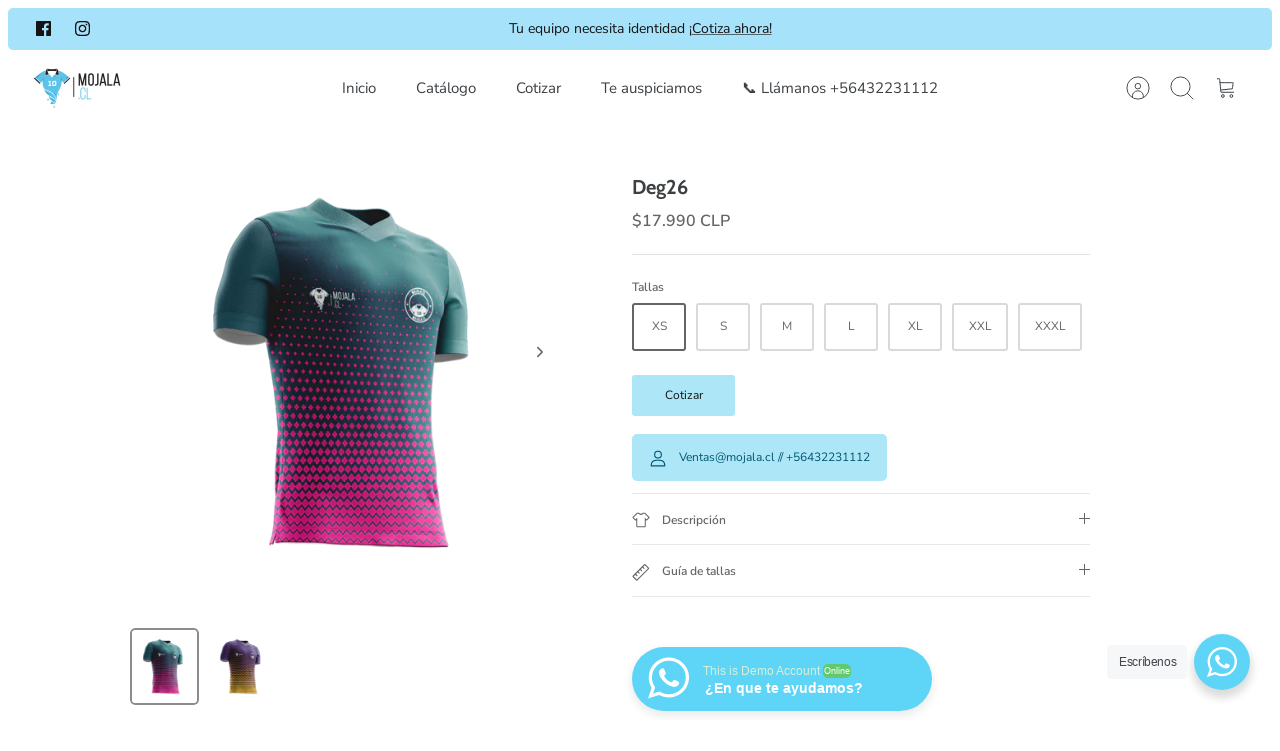

--- FILE ---
content_type: text/html; charset=utf-8
request_url: https://mojala.cl/collections/camisetas-clasicas/products/deg26
body_size: 26384
content:
<!DOCTYPE html><html lang="es" dir="ltr">
<head>
  <!-- Mode 1.1.0 -->

  <title>Deg26 &ndash; MojalaChile</title>

  <link rel="preload" href="//mojala.cl/cdn/shop/t/2/assets/styles.css?v=131467358371581247261685976486" as="style">
  <meta charset="utf-8" />
<meta name="viewport" content="width=device-width,initial-scale=1.0" />
<meta http-equiv="X-UA-Compatible" content="IE=edge">

<link rel="preconnect" href="https://cdn.shopify.com" crossorigin>
<link rel="preconnect" href="https://fonts.shopify.com" crossorigin>
<link rel="preconnect" href="https://monorail-edge.shopifysvc.com"><link rel="preload" as="font" href="//mojala.cl/cdn/fonts/nunito_sans/nunitosans_n4.0276fe080df0ca4e6a22d9cb55aed3ed5ba6b1da.woff2" type="font/woff2" crossorigin><link rel="preload" as="font" href="//mojala.cl/cdn/fonts/nunito_sans/nunitosans_n7.25d963ed46da26098ebeab731e90d8802d989fa5.woff2" type="font/woff2" crossorigin><link rel="preload" as="font" href="//mojala.cl/cdn/fonts/nunito_sans/nunitosans_i4.6e408730afac1484cf297c30b0e67c86d17fc586.woff2" type="font/woff2" crossorigin><link rel="preload" as="font" href="//mojala.cl/cdn/fonts/nunito_sans/nunitosans_i7.8c1124729eec046a321e2424b2acf328c2c12139.woff2" type="font/woff2" crossorigin><link rel="preload" as="font" href="//mojala.cl/cdn/fonts/nunito_sans/nunitosans_n4.0276fe080df0ca4e6a22d9cb55aed3ed5ba6b1da.woff2" type="font/woff2" crossorigin><link rel="preload" as="font" href="//mojala.cl/cdn/fonts/cabin/cabin_n7.255204a342bfdbc9ae2017bd4e6a90f8dbb2f561.woff2" type="font/woff2" crossorigin><link rel="preload" as="font" href="//mojala.cl/cdn/fonts/cabin/cabin_n4.cefc6494a78f87584a6f312fea532919154f66fe.woff2" type="font/woff2" crossorigin><link rel="preload" href="//mojala.cl/cdn/shop/t/2/assets/vendor.min.js?v=171821347312696842561666136708" as="script">
<link rel="preload" href="//mojala.cl/cdn/shop/t/2/assets/theme.js?v=162606580517957261681666136708" as="script"><link rel="canonical" href="https://mojala.cl/products/deg26" /><link rel="icon" href="//mojala.cl/cdn/shop/files/Logo_mojala.cl_vertical.png?crop=center&height=48&v=1666235313&width=48" type="image/png"><meta name="description" content="NOMBRE Y NÚMERO GRATIS EN TODAS NUESTRAS CAMISETAS.Camiseta 100% personalizada a tu estilo, con tecnología DryFit y materiales nacionales.Puedes combinar los colores que tu quieras, incluso si la combinación que buscas no está disponible en nuestros ejemplos de camisetas (revisa nuestra carta de colores) y también pued">
<link rel="preload" as="font" href="//mojala.cl/cdn/fonts/nunito_sans/nunitosans_n6.6e9464eba570101a53130c8130a9e17a8eb55c21.woff2" type="font/woff2" crossorigin><style>
    @font-face {
  font-family: "Nunito Sans";
  font-weight: 400;
  font-style: normal;
  font-display: fallback;
  src: url("//mojala.cl/cdn/fonts/nunito_sans/nunitosans_n4.0276fe080df0ca4e6a22d9cb55aed3ed5ba6b1da.woff2") format("woff2"),
       url("//mojala.cl/cdn/fonts/nunito_sans/nunitosans_n4.b4964bee2f5e7fd9c3826447e73afe2baad607b7.woff") format("woff");
}

    @font-face {
  font-family: "Nunito Sans";
  font-weight: 700;
  font-style: normal;
  font-display: fallback;
  src: url("//mojala.cl/cdn/fonts/nunito_sans/nunitosans_n7.25d963ed46da26098ebeab731e90d8802d989fa5.woff2") format("woff2"),
       url("//mojala.cl/cdn/fonts/nunito_sans/nunitosans_n7.d32e3219b3d2ec82285d3027bd673efc61a996c8.woff") format("woff");
}

    @font-face {
  font-family: "Nunito Sans";
  font-weight: 600;
  font-style: normal;
  font-display: fallback;
  src: url("//mojala.cl/cdn/fonts/nunito_sans/nunitosans_n6.6e9464eba570101a53130c8130a9e17a8eb55c21.woff2") format("woff2"),
       url("//mojala.cl/cdn/fonts/nunito_sans/nunitosans_n6.25a0ac0c0a8a26038c7787054dd6058dfbc20fa8.woff") format("woff");
}

    @font-face {
  font-family: "Nunito Sans";
  font-weight: 500;
  font-style: normal;
  font-display: fallback;
  src: url("//mojala.cl/cdn/fonts/nunito_sans/nunitosans_n5.6fc0ed1feb3fc393c40619f180fc49c4d0aae0db.woff2") format("woff2"),
       url("//mojala.cl/cdn/fonts/nunito_sans/nunitosans_n5.2c84830b46099cbcc1095f30e0957b88b914e50a.woff") format("woff");
}

    @font-face {
  font-family: "Nunito Sans";
  font-weight: 400;
  font-style: italic;
  font-display: fallback;
  src: url("//mojala.cl/cdn/fonts/nunito_sans/nunitosans_i4.6e408730afac1484cf297c30b0e67c86d17fc586.woff2") format("woff2"),
       url("//mojala.cl/cdn/fonts/nunito_sans/nunitosans_i4.c9b6dcbfa43622b39a5990002775a8381942ae38.woff") format("woff");
}

    @font-face {
  font-family: "Nunito Sans";
  font-weight: 700;
  font-style: italic;
  font-display: fallback;
  src: url("//mojala.cl/cdn/fonts/nunito_sans/nunitosans_i7.8c1124729eec046a321e2424b2acf328c2c12139.woff2") format("woff2"),
       url("//mojala.cl/cdn/fonts/nunito_sans/nunitosans_i7.af4cda04357273e0996d21184432bcb14651a64d.woff") format("woff");
}

    @font-face {
  font-family: Cabin;
  font-weight: 700;
  font-style: normal;
  font-display: fallback;
  src: url("//mojala.cl/cdn/fonts/cabin/cabin_n7.255204a342bfdbc9ae2017bd4e6a90f8dbb2f561.woff2") format("woff2"),
       url("//mojala.cl/cdn/fonts/cabin/cabin_n7.e2afa22a0d0f4b64da3569c990897429d40ff5c0.woff") format("woff");
}

    @font-face {
  font-family: Cabin;
  font-weight: 400;
  font-style: normal;
  font-display: fallback;
  src: url("//mojala.cl/cdn/fonts/cabin/cabin_n4.cefc6494a78f87584a6f312fea532919154f66fe.woff2") format("woff2"),
       url("//mojala.cl/cdn/fonts/cabin/cabin_n4.8c16611b00f59d27f4b27ce4328dfe514ce77517.woff") format("woff");
}

    @font-face {
  font-family: "Nunito Sans";
  font-weight: 400;
  font-style: normal;
  font-display: fallback;
  src: url("//mojala.cl/cdn/fonts/nunito_sans/nunitosans_n4.0276fe080df0ca4e6a22d9cb55aed3ed5ba6b1da.woff2") format("woff2"),
       url("//mojala.cl/cdn/fonts/nunito_sans/nunitosans_n4.b4964bee2f5e7fd9c3826447e73afe2baad607b7.woff") format("woff");
}

    @font-face {
  font-family: "Nunito Sans";
  font-weight: 600;
  font-style: normal;
  font-display: fallback;
  src: url("//mojala.cl/cdn/fonts/nunito_sans/nunitosans_n6.6e9464eba570101a53130c8130a9e17a8eb55c21.woff2") format("woff2"),
       url("//mojala.cl/cdn/fonts/nunito_sans/nunitosans_n6.25a0ac0c0a8a26038c7787054dd6058dfbc20fa8.woff") format("woff");
}

  </style>

  <meta property="og:site_name" content="MojalaChile">
<meta property="og:url" content="https://mojala.cl/products/deg26">
<meta property="og:title" content="Deg26">
<meta property="og:type" content="product">
<meta property="og:description" content="NOMBRE Y NÚMERO GRATIS EN TODAS NUESTRAS CAMISETAS.Camiseta 100% personalizada a tu estilo, con tecnología DryFit y materiales nacionales.Puedes combinar los colores que tu quieras, incluso si la combinación que buscas no está disponible en nuestros ejemplos de camisetas (revisa nuestra carta de colores) y también pued"><meta property="og:image" content="http://mojala.cl/cdn/shop/products/0000s_0013_19_b-1_1200x1200.png?v=1666574249">
  <meta property="og:image:secure_url" content="https://mojala.cl/cdn/shop/products/0000s_0013_19_b-1_1200x1200.png?v=1666574249">
  <meta property="og:image:width" content="539">
  <meta property="og:image:height" content="600"><meta property="og:price:amount" content="17,990">
  <meta property="og:price:currency" content="CLP"><meta name="twitter:card" content="summary_large_image">
<meta name="twitter:title" content="Deg26">
<meta name="twitter:description" content="NOMBRE Y NÚMERO GRATIS EN TODAS NUESTRAS CAMISETAS.Camiseta 100% personalizada a tu estilo, con tecnología DryFit y materiales nacionales.Puedes combinar los colores que tu quieras, incluso si la combinación que buscas no está disponible en nuestros ejemplos de camisetas (revisa nuestra carta de colores) y también pued">


  <link href="//mojala.cl/cdn/shop/t/2/assets/styles.css?v=131467358371581247261685976486" rel="stylesheet" type="text/css" media="all" />
<script>
    window.theme = window.theme || {};
    theme.money_format_with_product_code_preference = "${{amount_no_decimals}} CLP";
    theme.money_format = "${{amount_no_decimals}}";
    theme.strings = {
      previous: "Anterior",
      next: "Siguiente",
      addressError: "No se puede encontrar esa dirección",
      addressNoResults: "No results for that address",
      addressQueryLimit: "Se ha excedido el límite de uso de la API de Google . Considere la posibilidad de actualizar a un \u003ca href=\"https:\/\/developers.google.com\/maps\/premium\/usage-limits\"\u003ePlan Premium\u003c\/a\u003e.",
      authError: "Hubo un problema de autenticación con su cuenta de Google Maps.",
      icon_labels_left: "Izquierda",
      icon_labels_right: "Derecha",
      icon_labels_down: "Abajo",
      icon_labels_close: "Cerrar",
      icon_labels_plus: "Más",
      imageSlider: "Imagenes",
      cart_terms_confirmation: "Debe aceptar los términos y condiciones antes de continuar.",
      cart_general_quantity_too_high: "Solo puedes tener [QUANTITY] en tu carrito",
      products_listing_from: "De",
      products_product_add_to_cart: "Agregar al carrito",
      products_variant_no_stock: "Agotado",
      products_variant_non_existent: "No disponible",
      products_product_pick_a: "Elige un",
      general_navigation_menu_toggle_aria_label: "Alternar menú",
      general_accessibility_labels_close: "Cerrar",
      products_product_added_to_cart: "¡Gracias!",
      general_quick_search_pages: "Páginas",
      general_quick_search_no_results: "Lo sentimos, no pudimos encontrar ningún resultado."
    };
    theme.routes = {
      search_url: '/search',
      cart_url: '/cart',
      cart_add_url: '/cart/add.js',
      cart_change_url: '/cart/change.js',
      cart_update_url: '/cart/update.js',
      predictive_search_url: '/search/suggest'
    };
    theme.settings = {
      cart_type: "drawer",
      quickbuy_style: "button-quick-add",
      quickbuy_visibility: "hover",
      avoid_orphans: true,
      qb_enable_sticky_cols: true
    };
    document.documentElement.classList.add('js');

    theme.enqueueStyleUpdateQueue = [];
    theme.enqueueStyleUpdateTimeoutId = null;
    theme.enqueueStyleUpdate = (cb) => {
      clearTimeout(theme.enqueueStyleUpdateTimeoutId);
      theme.enqueueStyleUpdateQueue.push(cb);
      theme.enqueueStyleUpdateTimeoutId = setTimeout(() => {
        while (theme.enqueueStyleUpdateQueue.length > 0) {
          theme.enqueueStyleUpdateQueue.pop()();
        }
      }, 0);
    }
  </script>

  <script src="//mojala.cl/cdn/shop/t/2/assets/vendor.min.js?v=171821347312696842561666136708" defer></script>
  <script src="//mojala.cl/cdn/shop/t/2/assets/theme.js?v=162606580517957261681666136708" defer></script>

  <script>window.performance && window.performance.mark && window.performance.mark('shopify.content_for_header.start');</script><meta id="shopify-digital-wallet" name="shopify-digital-wallet" content="/66735079717/digital_wallets/dialog">
<link rel="alternate" type="application/json+oembed" href="https://mojala.cl/products/deg26.oembed">
<script async="async" src="/checkouts/internal/preloads.js?locale=es-CL"></script>
<script id="shopify-features" type="application/json">{"accessToken":"95ae1ea595f63ceff19321855a1820b1","betas":["rich-media-storefront-analytics"],"domain":"mojala.cl","predictiveSearch":true,"shopId":66735079717,"locale":"es"}</script>
<script>var Shopify = Shopify || {};
Shopify.shop = "mojalachile.myshopify.com";
Shopify.locale = "es";
Shopify.currency = {"active":"CLP","rate":"1.0"};
Shopify.country = "CL";
Shopify.theme = {"name":"Mode","id":136287748389,"schema_name":"Mode","schema_version":"1.1.0","theme_store_id":1578,"role":"main"};
Shopify.theme.handle = "null";
Shopify.theme.style = {"id":null,"handle":null};
Shopify.cdnHost = "mojala.cl/cdn";
Shopify.routes = Shopify.routes || {};
Shopify.routes.root = "/";</script>
<script type="module">!function(o){(o.Shopify=o.Shopify||{}).modules=!0}(window);</script>
<script>!function(o){function n(){var o=[];function n(){o.push(Array.prototype.slice.apply(arguments))}return n.q=o,n}var t=o.Shopify=o.Shopify||{};t.loadFeatures=n(),t.autoloadFeatures=n()}(window);</script>
<script id="shop-js-analytics" type="application/json">{"pageType":"product"}</script>
<script defer="defer" async type="module" src="//mojala.cl/cdn/shopifycloud/shop-js/modules/v2/client.init-shop-cart-sync_-aut3ZVe.es.esm.js"></script>
<script defer="defer" async type="module" src="//mojala.cl/cdn/shopifycloud/shop-js/modules/v2/chunk.common_jR-HGkUL.esm.js"></script>
<script type="module">
  await import("//mojala.cl/cdn/shopifycloud/shop-js/modules/v2/client.init-shop-cart-sync_-aut3ZVe.es.esm.js");
await import("//mojala.cl/cdn/shopifycloud/shop-js/modules/v2/chunk.common_jR-HGkUL.esm.js");

  window.Shopify.SignInWithShop?.initShopCartSync?.({"fedCMEnabled":true,"windoidEnabled":true});

</script>
<script>(function() {
  var isLoaded = false;
  function asyncLoad() {
    if (isLoaded) return;
    isLoaded = true;
    var urls = ["\/\/www.powr.io\/powr.js?powr-token=mojalachile.myshopify.com\u0026external-type=shopify\u0026shop=mojalachile.myshopify.com"];
    for (var i = 0; i < urls.length; i++) {
      var s = document.createElement('script');
      s.type = 'text/javascript';
      s.async = true;
      s.src = urls[i];
      var x = document.getElementsByTagName('script')[0];
      x.parentNode.insertBefore(s, x);
    }
  };
  if(window.attachEvent) {
    window.attachEvent('onload', asyncLoad);
  } else {
    window.addEventListener('load', asyncLoad, false);
  }
})();</script>
<script id="__st">var __st={"a":66735079717,"offset":-10800,"reqid":"5e09ef1a-afbc-43a3-8a7f-c5405ac173d4-1768991436","pageurl":"mojala.cl\/collections\/camisetas-clasicas\/products\/deg26","u":"9312416c0914","p":"product","rtyp":"product","rid":7972070195493};</script>
<script>window.ShopifyPaypalV4VisibilityTracking = true;</script>
<script id="captcha-bootstrap">!function(){'use strict';const t='contact',e='account',n='new_comment',o=[[t,t],['blogs',n],['comments',n],[t,'customer']],c=[[e,'customer_login'],[e,'guest_login'],[e,'recover_customer_password'],[e,'create_customer']],r=t=>t.map((([t,e])=>`form[action*='/${t}']:not([data-nocaptcha='true']) input[name='form_type'][value='${e}']`)).join(','),a=t=>()=>t?[...document.querySelectorAll(t)].map((t=>t.form)):[];function s(){const t=[...o],e=r(t);return a(e)}const i='password',u='form_key',d=['recaptcha-v3-token','g-recaptcha-response','h-captcha-response',i],f=()=>{try{return window.sessionStorage}catch{return}},m='__shopify_v',_=t=>t.elements[u];function p(t,e,n=!1){try{const o=window.sessionStorage,c=JSON.parse(o.getItem(e)),{data:r}=function(t){const{data:e,action:n}=t;return t[m]||n?{data:e,action:n}:{data:t,action:n}}(c);for(const[e,n]of Object.entries(r))t.elements[e]&&(t.elements[e].value=n);n&&o.removeItem(e)}catch(o){console.error('form repopulation failed',{error:o})}}const l='form_type',E='cptcha';function T(t){t.dataset[E]=!0}const w=window,h=w.document,L='Shopify',v='ce_forms',y='captcha';let A=!1;((t,e)=>{const n=(g='f06e6c50-85a8-45c8-87d0-21a2b65856fe',I='https://cdn.shopify.com/shopifycloud/storefront-forms-hcaptcha/ce_storefront_forms_captcha_hcaptcha.v1.5.2.iife.js',D={infoText:'Protegido por hCaptcha',privacyText:'Privacidad',termsText:'Términos'},(t,e,n)=>{const o=w[L][v],c=o.bindForm;if(c)return c(t,g,e,D).then(n);var r;o.q.push([[t,g,e,D],n]),r=I,A||(h.body.append(Object.assign(h.createElement('script'),{id:'captcha-provider',async:!0,src:r})),A=!0)});var g,I,D;w[L]=w[L]||{},w[L][v]=w[L][v]||{},w[L][v].q=[],w[L][y]=w[L][y]||{},w[L][y].protect=function(t,e){n(t,void 0,e),T(t)},Object.freeze(w[L][y]),function(t,e,n,w,h,L){const[v,y,A,g]=function(t,e,n){const i=e?o:[],u=t?c:[],d=[...i,...u],f=r(d),m=r(i),_=r(d.filter((([t,e])=>n.includes(e))));return[a(f),a(m),a(_),s()]}(w,h,L),I=t=>{const e=t.target;return e instanceof HTMLFormElement?e:e&&e.form},D=t=>v().includes(t);t.addEventListener('submit',(t=>{const e=I(t);if(!e)return;const n=D(e)&&!e.dataset.hcaptchaBound&&!e.dataset.recaptchaBound,o=_(e),c=g().includes(e)&&(!o||!o.value);(n||c)&&t.preventDefault(),c&&!n&&(function(t){try{if(!f())return;!function(t){const e=f();if(!e)return;const n=_(t);if(!n)return;const o=n.value;o&&e.removeItem(o)}(t);const e=Array.from(Array(32),(()=>Math.random().toString(36)[2])).join('');!function(t,e){_(t)||t.append(Object.assign(document.createElement('input'),{type:'hidden',name:u})),t.elements[u].value=e}(t,e),function(t,e){const n=f();if(!n)return;const o=[...t.querySelectorAll(`input[type='${i}']`)].map((({name:t})=>t)),c=[...d,...o],r={};for(const[a,s]of new FormData(t).entries())c.includes(a)||(r[a]=s);n.setItem(e,JSON.stringify({[m]:1,action:t.action,data:r}))}(t,e)}catch(e){console.error('failed to persist form',e)}}(e),e.submit())}));const S=(t,e)=>{t&&!t.dataset[E]&&(n(t,e.some((e=>e===t))),T(t))};for(const o of['focusin','change'])t.addEventListener(o,(t=>{const e=I(t);D(e)&&S(e,y())}));const B=e.get('form_key'),M=e.get(l),P=B&&M;t.addEventListener('DOMContentLoaded',(()=>{const t=y();if(P)for(const e of t)e.elements[l].value===M&&p(e,B);[...new Set([...A(),...v().filter((t=>'true'===t.dataset.shopifyCaptcha))])].forEach((e=>S(e,t)))}))}(h,new URLSearchParams(w.location.search),n,t,e,['guest_login'])})(!0,!0)}();</script>
<script integrity="sha256-4kQ18oKyAcykRKYeNunJcIwy7WH5gtpwJnB7kiuLZ1E=" data-source-attribution="shopify.loadfeatures" defer="defer" src="//mojala.cl/cdn/shopifycloud/storefront/assets/storefront/load_feature-a0a9edcb.js" crossorigin="anonymous"></script>
<script data-source-attribution="shopify.dynamic_checkout.dynamic.init">var Shopify=Shopify||{};Shopify.PaymentButton=Shopify.PaymentButton||{isStorefrontPortableWallets:!0,init:function(){window.Shopify.PaymentButton.init=function(){};var t=document.createElement("script");t.src="https://mojala.cl/cdn/shopifycloud/portable-wallets/latest/portable-wallets.es.js",t.type="module",document.head.appendChild(t)}};
</script>
<script data-source-attribution="shopify.dynamic_checkout.buyer_consent">
  function portableWalletsHideBuyerConsent(e){var t=document.getElementById("shopify-buyer-consent"),n=document.getElementById("shopify-subscription-policy-button");t&&n&&(t.classList.add("hidden"),t.setAttribute("aria-hidden","true"),n.removeEventListener("click",e))}function portableWalletsShowBuyerConsent(e){var t=document.getElementById("shopify-buyer-consent"),n=document.getElementById("shopify-subscription-policy-button");t&&n&&(t.classList.remove("hidden"),t.removeAttribute("aria-hidden"),n.addEventListener("click",e))}window.Shopify?.PaymentButton&&(window.Shopify.PaymentButton.hideBuyerConsent=portableWalletsHideBuyerConsent,window.Shopify.PaymentButton.showBuyerConsent=portableWalletsShowBuyerConsent);
</script>
<script data-source-attribution="shopify.dynamic_checkout.cart.bootstrap">document.addEventListener("DOMContentLoaded",(function(){function t(){return document.querySelector("shopify-accelerated-checkout-cart, shopify-accelerated-checkout")}if(t())Shopify.PaymentButton.init();else{new MutationObserver((function(e,n){t()&&(Shopify.PaymentButton.init(),n.disconnect())})).observe(document.body,{childList:!0,subtree:!0})}}));
</script>

<script>window.performance && window.performance.mark && window.performance.mark('shopify.content_for_header.end');</script>
<link href="https://monorail-edge.shopifysvc.com" rel="dns-prefetch">
<script>(function(){if ("sendBeacon" in navigator && "performance" in window) {try {var session_token_from_headers = performance.getEntriesByType('navigation')[0].serverTiming.find(x => x.name == '_s').description;} catch {var session_token_from_headers = undefined;}var session_cookie_matches = document.cookie.match(/_shopify_s=([^;]*)/);var session_token_from_cookie = session_cookie_matches && session_cookie_matches.length === 2 ? session_cookie_matches[1] : "";var session_token = session_token_from_headers || session_token_from_cookie || "";function handle_abandonment_event(e) {var entries = performance.getEntries().filter(function(entry) {return /monorail-edge.shopifysvc.com/.test(entry.name);});if (!window.abandonment_tracked && entries.length === 0) {window.abandonment_tracked = true;var currentMs = Date.now();var navigation_start = performance.timing.navigationStart;var payload = {shop_id: 66735079717,url: window.location.href,navigation_start,duration: currentMs - navigation_start,session_token,page_type: "product"};window.navigator.sendBeacon("https://monorail-edge.shopifysvc.com/v1/produce", JSON.stringify({schema_id: "online_store_buyer_site_abandonment/1.1",payload: payload,metadata: {event_created_at_ms: currentMs,event_sent_at_ms: currentMs}}));}}window.addEventListener('pagehide', handle_abandonment_event);}}());</script>
<script id="web-pixels-manager-setup">(function e(e,d,r,n,o){if(void 0===o&&(o={}),!Boolean(null===(a=null===(i=window.Shopify)||void 0===i?void 0:i.analytics)||void 0===a?void 0:a.replayQueue)){var i,a;window.Shopify=window.Shopify||{};var t=window.Shopify;t.analytics=t.analytics||{};var s=t.analytics;s.replayQueue=[],s.publish=function(e,d,r){return s.replayQueue.push([e,d,r]),!0};try{self.performance.mark("wpm:start")}catch(e){}var l=function(){var e={modern:/Edge?\/(1{2}[4-9]|1[2-9]\d|[2-9]\d{2}|\d{4,})\.\d+(\.\d+|)|Firefox\/(1{2}[4-9]|1[2-9]\d|[2-9]\d{2}|\d{4,})\.\d+(\.\d+|)|Chrom(ium|e)\/(9{2}|\d{3,})\.\d+(\.\d+|)|(Maci|X1{2}).+ Version\/(15\.\d+|(1[6-9]|[2-9]\d|\d{3,})\.\d+)([,.]\d+|)( \(\w+\)|)( Mobile\/\w+|) Safari\/|Chrome.+OPR\/(9{2}|\d{3,})\.\d+\.\d+|(CPU[ +]OS|iPhone[ +]OS|CPU[ +]iPhone|CPU IPhone OS|CPU iPad OS)[ +]+(15[._]\d+|(1[6-9]|[2-9]\d|\d{3,})[._]\d+)([._]\d+|)|Android:?[ /-](13[3-9]|1[4-9]\d|[2-9]\d{2}|\d{4,})(\.\d+|)(\.\d+|)|Android.+Firefox\/(13[5-9]|1[4-9]\d|[2-9]\d{2}|\d{4,})\.\d+(\.\d+|)|Android.+Chrom(ium|e)\/(13[3-9]|1[4-9]\d|[2-9]\d{2}|\d{4,})\.\d+(\.\d+|)|SamsungBrowser\/([2-9]\d|\d{3,})\.\d+/,legacy:/Edge?\/(1[6-9]|[2-9]\d|\d{3,})\.\d+(\.\d+|)|Firefox\/(5[4-9]|[6-9]\d|\d{3,})\.\d+(\.\d+|)|Chrom(ium|e)\/(5[1-9]|[6-9]\d|\d{3,})\.\d+(\.\d+|)([\d.]+$|.*Safari\/(?![\d.]+ Edge\/[\d.]+$))|(Maci|X1{2}).+ Version\/(10\.\d+|(1[1-9]|[2-9]\d|\d{3,})\.\d+)([,.]\d+|)( \(\w+\)|)( Mobile\/\w+|) Safari\/|Chrome.+OPR\/(3[89]|[4-9]\d|\d{3,})\.\d+\.\d+|(CPU[ +]OS|iPhone[ +]OS|CPU[ +]iPhone|CPU IPhone OS|CPU iPad OS)[ +]+(10[._]\d+|(1[1-9]|[2-9]\d|\d{3,})[._]\d+)([._]\d+|)|Android:?[ /-](13[3-9]|1[4-9]\d|[2-9]\d{2}|\d{4,})(\.\d+|)(\.\d+|)|Mobile Safari.+OPR\/([89]\d|\d{3,})\.\d+\.\d+|Android.+Firefox\/(13[5-9]|1[4-9]\d|[2-9]\d{2}|\d{4,})\.\d+(\.\d+|)|Android.+Chrom(ium|e)\/(13[3-9]|1[4-9]\d|[2-9]\d{2}|\d{4,})\.\d+(\.\d+|)|Android.+(UC? ?Browser|UCWEB|U3)[ /]?(15\.([5-9]|\d{2,})|(1[6-9]|[2-9]\d|\d{3,})\.\d+)\.\d+|SamsungBrowser\/(5\.\d+|([6-9]|\d{2,})\.\d+)|Android.+MQ{2}Browser\/(14(\.(9|\d{2,})|)|(1[5-9]|[2-9]\d|\d{3,})(\.\d+|))(\.\d+|)|K[Aa][Ii]OS\/(3\.\d+|([4-9]|\d{2,})\.\d+)(\.\d+|)/},d=e.modern,r=e.legacy,n=navigator.userAgent;return n.match(d)?"modern":n.match(r)?"legacy":"unknown"}(),u="modern"===l?"modern":"legacy",c=(null!=n?n:{modern:"",legacy:""})[u],f=function(e){return[e.baseUrl,"/wpm","/b",e.hashVersion,"modern"===e.buildTarget?"m":"l",".js"].join("")}({baseUrl:d,hashVersion:r,buildTarget:u}),m=function(e){var d=e.version,r=e.bundleTarget,n=e.surface,o=e.pageUrl,i=e.monorailEndpoint;return{emit:function(e){var a=e.status,t=e.errorMsg,s=(new Date).getTime(),l=JSON.stringify({metadata:{event_sent_at_ms:s},events:[{schema_id:"web_pixels_manager_load/3.1",payload:{version:d,bundle_target:r,page_url:o,status:a,surface:n,error_msg:t},metadata:{event_created_at_ms:s}}]});if(!i)return console&&console.warn&&console.warn("[Web Pixels Manager] No Monorail endpoint provided, skipping logging."),!1;try{return self.navigator.sendBeacon.bind(self.navigator)(i,l)}catch(e){}var u=new XMLHttpRequest;try{return u.open("POST",i,!0),u.setRequestHeader("Content-Type","text/plain"),u.send(l),!0}catch(e){return console&&console.warn&&console.warn("[Web Pixels Manager] Got an unhandled error while logging to Monorail."),!1}}}}({version:r,bundleTarget:l,surface:e.surface,pageUrl:self.location.href,monorailEndpoint:e.monorailEndpoint});try{o.browserTarget=l,function(e){var d=e.src,r=e.async,n=void 0===r||r,o=e.onload,i=e.onerror,a=e.sri,t=e.scriptDataAttributes,s=void 0===t?{}:t,l=document.createElement("script"),u=document.querySelector("head"),c=document.querySelector("body");if(l.async=n,l.src=d,a&&(l.integrity=a,l.crossOrigin="anonymous"),s)for(var f in s)if(Object.prototype.hasOwnProperty.call(s,f))try{l.dataset[f]=s[f]}catch(e){}if(o&&l.addEventListener("load",o),i&&l.addEventListener("error",i),u)u.appendChild(l);else{if(!c)throw new Error("Did not find a head or body element to append the script");c.appendChild(l)}}({src:f,async:!0,onload:function(){if(!function(){var e,d;return Boolean(null===(d=null===(e=window.Shopify)||void 0===e?void 0:e.analytics)||void 0===d?void 0:d.initialized)}()){var d=window.webPixelsManager.init(e)||void 0;if(d){var r=window.Shopify.analytics;r.replayQueue.forEach((function(e){var r=e[0],n=e[1],o=e[2];d.publishCustomEvent(r,n,o)})),r.replayQueue=[],r.publish=d.publishCustomEvent,r.visitor=d.visitor,r.initialized=!0}}},onerror:function(){return m.emit({status:"failed",errorMsg:"".concat(f," has failed to load")})},sri:function(e){var d=/^sha384-[A-Za-z0-9+/=]+$/;return"string"==typeof e&&d.test(e)}(c)?c:"",scriptDataAttributes:o}),m.emit({status:"loading"})}catch(e){m.emit({status:"failed",errorMsg:(null==e?void 0:e.message)||"Unknown error"})}}})({shopId: 66735079717,storefrontBaseUrl: "https://mojala.cl",extensionsBaseUrl: "https://extensions.shopifycdn.com/cdn/shopifycloud/web-pixels-manager",monorailEndpoint: "https://monorail-edge.shopifysvc.com/unstable/produce_batch",surface: "storefront-renderer",enabledBetaFlags: ["2dca8a86"],webPixelsConfigList: [{"id":"shopify-app-pixel","configuration":"{}","eventPayloadVersion":"v1","runtimeContext":"STRICT","scriptVersion":"0450","apiClientId":"shopify-pixel","type":"APP","privacyPurposes":["ANALYTICS","MARKETING"]},{"id":"shopify-custom-pixel","eventPayloadVersion":"v1","runtimeContext":"LAX","scriptVersion":"0450","apiClientId":"shopify-pixel","type":"CUSTOM","privacyPurposes":["ANALYTICS","MARKETING"]}],isMerchantRequest: false,initData: {"shop":{"name":"MojalaChile","paymentSettings":{"currencyCode":"CLP"},"myshopifyDomain":"mojalachile.myshopify.com","countryCode":"CL","storefrontUrl":"https:\/\/mojala.cl"},"customer":null,"cart":null,"checkout":null,"productVariants":[{"price":{"amount":17990.0,"currencyCode":"CLP"},"product":{"title":"Deg26","vendor":"MojalaChile","id":"7972070195493","untranslatedTitle":"Deg26","url":"\/products\/deg26","type":""},"id":"43666592629029","image":{"src":"\/\/mojala.cl\/cdn\/shop\/products\/0000s_0013_19_b-1.png?v=1666574249"},"sku":null,"title":"XS","untranslatedTitle":"XS"},{"price":{"amount":17990.0,"currencyCode":"CLP"},"product":{"title":"Deg26","vendor":"MojalaChile","id":"7972070195493","untranslatedTitle":"Deg26","url":"\/products\/deg26","type":""},"id":"43666592661797","image":{"src":"\/\/mojala.cl\/cdn\/shop\/products\/0000s_0013_19_b-1.png?v=1666574249"},"sku":null,"title":"S","untranslatedTitle":"S"},{"price":{"amount":17990.0,"currencyCode":"CLP"},"product":{"title":"Deg26","vendor":"MojalaChile","id":"7972070195493","untranslatedTitle":"Deg26","url":"\/products\/deg26","type":""},"id":"43666592694565","image":{"src":"\/\/mojala.cl\/cdn\/shop\/products\/0000s_0013_19_b-1.png?v=1666574249"},"sku":null,"title":"M","untranslatedTitle":"M"},{"price":{"amount":17990.0,"currencyCode":"CLP"},"product":{"title":"Deg26","vendor":"MojalaChile","id":"7972070195493","untranslatedTitle":"Deg26","url":"\/products\/deg26","type":""},"id":"43666592727333","image":{"src":"\/\/mojala.cl\/cdn\/shop\/products\/0000s_0013_19_b-1.png?v=1666574249"},"sku":null,"title":"L","untranslatedTitle":"L"},{"price":{"amount":17990.0,"currencyCode":"CLP"},"product":{"title":"Deg26","vendor":"MojalaChile","id":"7972070195493","untranslatedTitle":"Deg26","url":"\/products\/deg26","type":""},"id":"43666592760101","image":{"src":"\/\/mojala.cl\/cdn\/shop\/products\/0000s_0013_19_b-1.png?v=1666574249"},"sku":null,"title":"XL","untranslatedTitle":"XL"},{"price":{"amount":17990.0,"currencyCode":"CLP"},"product":{"title":"Deg26","vendor":"MojalaChile","id":"7972070195493","untranslatedTitle":"Deg26","url":"\/products\/deg26","type":""},"id":"43666592792869","image":{"src":"\/\/mojala.cl\/cdn\/shop\/products\/0000s_0013_19_b-1.png?v=1666574249"},"sku":null,"title":"XXL","untranslatedTitle":"XXL"},{"price":{"amount":17990.0,"currencyCode":"CLP"},"product":{"title":"Deg26","vendor":"MojalaChile","id":"7972070195493","untranslatedTitle":"Deg26","url":"\/products\/deg26","type":""},"id":"43666592825637","image":{"src":"\/\/mojala.cl\/cdn\/shop\/products\/0000s_0013_19_b-1.png?v=1666574249"},"sku":null,"title":"XXXL","untranslatedTitle":"XXXL"}],"purchasingCompany":null},},"https://mojala.cl/cdn","fcfee988w5aeb613cpc8e4bc33m6693e112",{"modern":"","legacy":""},{"shopId":"66735079717","storefrontBaseUrl":"https:\/\/mojala.cl","extensionBaseUrl":"https:\/\/extensions.shopifycdn.com\/cdn\/shopifycloud\/web-pixels-manager","surface":"storefront-renderer","enabledBetaFlags":"[\"2dca8a86\"]","isMerchantRequest":"false","hashVersion":"fcfee988w5aeb613cpc8e4bc33m6693e112","publish":"custom","events":"[[\"page_viewed\",{}],[\"product_viewed\",{\"productVariant\":{\"price\":{\"amount\":17990.0,\"currencyCode\":\"CLP\"},\"product\":{\"title\":\"Deg26\",\"vendor\":\"MojalaChile\",\"id\":\"7972070195493\",\"untranslatedTitle\":\"Deg26\",\"url\":\"\/products\/deg26\",\"type\":\"\"},\"id\":\"43666592629029\",\"image\":{\"src\":\"\/\/mojala.cl\/cdn\/shop\/products\/0000s_0013_19_b-1.png?v=1666574249\"},\"sku\":null,\"title\":\"XS\",\"untranslatedTitle\":\"XS\"}}]]"});</script><script>
  window.ShopifyAnalytics = window.ShopifyAnalytics || {};
  window.ShopifyAnalytics.meta = window.ShopifyAnalytics.meta || {};
  window.ShopifyAnalytics.meta.currency = 'CLP';
  var meta = {"product":{"id":7972070195493,"gid":"gid:\/\/shopify\/Product\/7972070195493","vendor":"MojalaChile","type":"","handle":"deg26","variants":[{"id":43666592629029,"price":1799000,"name":"Deg26 - XS","public_title":"XS","sku":null},{"id":43666592661797,"price":1799000,"name":"Deg26 - S","public_title":"S","sku":null},{"id":43666592694565,"price":1799000,"name":"Deg26 - M","public_title":"M","sku":null},{"id":43666592727333,"price":1799000,"name":"Deg26 - L","public_title":"L","sku":null},{"id":43666592760101,"price":1799000,"name":"Deg26 - XL","public_title":"XL","sku":null},{"id":43666592792869,"price":1799000,"name":"Deg26 - XXL","public_title":"XXL","sku":null},{"id":43666592825637,"price":1799000,"name":"Deg26 - XXXL","public_title":"XXXL","sku":null}],"remote":false},"page":{"pageType":"product","resourceType":"product","resourceId":7972070195493,"requestId":"5e09ef1a-afbc-43a3-8a7f-c5405ac173d4-1768991436"}};
  for (var attr in meta) {
    window.ShopifyAnalytics.meta[attr] = meta[attr];
  }
</script>
<script class="analytics">
  (function () {
    var customDocumentWrite = function(content) {
      var jquery = null;

      if (window.jQuery) {
        jquery = window.jQuery;
      } else if (window.Checkout && window.Checkout.$) {
        jquery = window.Checkout.$;
      }

      if (jquery) {
        jquery('body').append(content);
      }
    };

    var hasLoggedConversion = function(token) {
      if (token) {
        return document.cookie.indexOf('loggedConversion=' + token) !== -1;
      }
      return false;
    }

    var setCookieIfConversion = function(token) {
      if (token) {
        var twoMonthsFromNow = new Date(Date.now());
        twoMonthsFromNow.setMonth(twoMonthsFromNow.getMonth() + 2);

        document.cookie = 'loggedConversion=' + token + '; expires=' + twoMonthsFromNow;
      }
    }

    var trekkie = window.ShopifyAnalytics.lib = window.trekkie = window.trekkie || [];
    if (trekkie.integrations) {
      return;
    }
    trekkie.methods = [
      'identify',
      'page',
      'ready',
      'track',
      'trackForm',
      'trackLink'
    ];
    trekkie.factory = function(method) {
      return function() {
        var args = Array.prototype.slice.call(arguments);
        args.unshift(method);
        trekkie.push(args);
        return trekkie;
      };
    };
    for (var i = 0; i < trekkie.methods.length; i++) {
      var key = trekkie.methods[i];
      trekkie[key] = trekkie.factory(key);
    }
    trekkie.load = function(config) {
      trekkie.config = config || {};
      trekkie.config.initialDocumentCookie = document.cookie;
      var first = document.getElementsByTagName('script')[0];
      var script = document.createElement('script');
      script.type = 'text/javascript';
      script.onerror = function(e) {
        var scriptFallback = document.createElement('script');
        scriptFallback.type = 'text/javascript';
        scriptFallback.onerror = function(error) {
                var Monorail = {
      produce: function produce(monorailDomain, schemaId, payload) {
        var currentMs = new Date().getTime();
        var event = {
          schema_id: schemaId,
          payload: payload,
          metadata: {
            event_created_at_ms: currentMs,
            event_sent_at_ms: currentMs
          }
        };
        return Monorail.sendRequest("https://" + monorailDomain + "/v1/produce", JSON.stringify(event));
      },
      sendRequest: function sendRequest(endpointUrl, payload) {
        // Try the sendBeacon API
        if (window && window.navigator && typeof window.navigator.sendBeacon === 'function' && typeof window.Blob === 'function' && !Monorail.isIos12()) {
          var blobData = new window.Blob([payload], {
            type: 'text/plain'
          });

          if (window.navigator.sendBeacon(endpointUrl, blobData)) {
            return true;
          } // sendBeacon was not successful

        } // XHR beacon

        var xhr = new XMLHttpRequest();

        try {
          xhr.open('POST', endpointUrl);
          xhr.setRequestHeader('Content-Type', 'text/plain');
          xhr.send(payload);
        } catch (e) {
          console.log(e);
        }

        return false;
      },
      isIos12: function isIos12() {
        return window.navigator.userAgent.lastIndexOf('iPhone; CPU iPhone OS 12_') !== -1 || window.navigator.userAgent.lastIndexOf('iPad; CPU OS 12_') !== -1;
      }
    };
    Monorail.produce('monorail-edge.shopifysvc.com',
      'trekkie_storefront_load_errors/1.1',
      {shop_id: 66735079717,
      theme_id: 136287748389,
      app_name: "storefront",
      context_url: window.location.href,
      source_url: "//mojala.cl/cdn/s/trekkie.storefront.cd680fe47e6c39ca5d5df5f0a32d569bc48c0f27.min.js"});

        };
        scriptFallback.async = true;
        scriptFallback.src = '//mojala.cl/cdn/s/trekkie.storefront.cd680fe47e6c39ca5d5df5f0a32d569bc48c0f27.min.js';
        first.parentNode.insertBefore(scriptFallback, first);
      };
      script.async = true;
      script.src = '//mojala.cl/cdn/s/trekkie.storefront.cd680fe47e6c39ca5d5df5f0a32d569bc48c0f27.min.js';
      first.parentNode.insertBefore(script, first);
    };
    trekkie.load(
      {"Trekkie":{"appName":"storefront","development":false,"defaultAttributes":{"shopId":66735079717,"isMerchantRequest":null,"themeId":136287748389,"themeCityHash":"5366457688855449567","contentLanguage":"es","currency":"CLP","eventMetadataId":"1a7b07f7-2861-47f0-b0d0-98869e5cffba"},"isServerSideCookieWritingEnabled":true,"monorailRegion":"shop_domain","enabledBetaFlags":["65f19447"]},"Session Attribution":{},"S2S":{"facebookCapiEnabled":false,"source":"trekkie-storefront-renderer","apiClientId":580111}}
    );

    var loaded = false;
    trekkie.ready(function() {
      if (loaded) return;
      loaded = true;

      window.ShopifyAnalytics.lib = window.trekkie;

      var originalDocumentWrite = document.write;
      document.write = customDocumentWrite;
      try { window.ShopifyAnalytics.merchantGoogleAnalytics.call(this); } catch(error) {};
      document.write = originalDocumentWrite;

      window.ShopifyAnalytics.lib.page(null,{"pageType":"product","resourceType":"product","resourceId":7972070195493,"requestId":"5e09ef1a-afbc-43a3-8a7f-c5405ac173d4-1768991436","shopifyEmitted":true});

      var match = window.location.pathname.match(/checkouts\/(.+)\/(thank_you|post_purchase)/)
      var token = match? match[1]: undefined;
      if (!hasLoggedConversion(token)) {
        setCookieIfConversion(token);
        window.ShopifyAnalytics.lib.track("Viewed Product",{"currency":"CLP","variantId":43666592629029,"productId":7972070195493,"productGid":"gid:\/\/shopify\/Product\/7972070195493","name":"Deg26 - XS","price":"17990","sku":null,"brand":"MojalaChile","variant":"XS","category":"","nonInteraction":true,"remote":false},undefined,undefined,{"shopifyEmitted":true});
      window.ShopifyAnalytics.lib.track("monorail:\/\/trekkie_storefront_viewed_product\/1.1",{"currency":"CLP","variantId":43666592629029,"productId":7972070195493,"productGid":"gid:\/\/shopify\/Product\/7972070195493","name":"Deg26 - XS","price":"17990","sku":null,"brand":"MojalaChile","variant":"XS","category":"","nonInteraction":true,"remote":false,"referer":"https:\/\/mojala.cl\/collections\/camisetas-clasicas\/products\/deg26"});
      }
    });


        var eventsListenerScript = document.createElement('script');
        eventsListenerScript.async = true;
        eventsListenerScript.src = "//mojala.cl/cdn/shopifycloud/storefront/assets/shop_events_listener-3da45d37.js";
        document.getElementsByTagName('head')[0].appendChild(eventsListenerScript);

})();</script>
<script
  defer
  src="https://mojala.cl/cdn/shopifycloud/perf-kit/shopify-perf-kit-3.0.4.min.js"
  data-application="storefront-renderer"
  data-shop-id="66735079717"
  data-render-region="gcp-us-central1"
  data-page-type="product"
  data-theme-instance-id="136287748389"
  data-theme-name="Mode"
  data-theme-version="1.1.0"
  data-monorail-region="shop_domain"
  data-resource-timing-sampling-rate="10"
  data-shs="true"
  data-shs-beacon="true"
  data-shs-export-with-fetch="true"
  data-shs-logs-sample-rate="1"
  data-shs-beacon-endpoint="https://mojala.cl/api/collect"
></script>
</head>

<body class="template-product
 image-load-anim-enabled" data-cc-animate-timeout="0"><script>
      if ('IntersectionObserver' in window) {
        document.body.classList.add("cc-animate-enabled");
      }
    </script><a class="skip-link visually-hidden" href="#content">Ir al contenido</a>

  <div id="shopify-section-cart-drawer" class="shopify-section section-cart-drawer"><div data-section-id="cart-drawer" data-section-type="cart-drawer" data-form-action="/cart" data-form-method="post">
  <div class="cart-drawer-modal cc-popup cc-popup--right" aria-hidden="true" data-freeze-scroll="true">
    <div class="cc-popup-background"></div>
    <div class="cc-popup-modal" role="dialog" aria-modal="true" aria-labelledby="CartDrawerModal-Title">
      <div class="cc-popup-container">
        <button type="button" class="cc-popup-close tap-target" aria-label="Cerrar"><svg aria-hidden="true" focusable="false" role="presentation" class="icon feather-x" viewBox="0 0 24 24"><path d="M18 6L6 18M6 6l12 12"/></svg></button>

        <div class="cc-popup-content">

          <cart-form data-section-id="cart-drawer" class="cart-drawer" data-ajax-update="true">
            <div class="cart-drawer__content">
              <div class="cart-drawer__header">
                <h2 id="CartDrawerModal-Title" data-merge="header-title">
                  Carrito de compra
                  
                </h2>
              </div><div class="cart-item-list">
                <div class="cart-item-list__body" data-merge-list="cart-items">
                  
                    <div class="fully-padded-row align-centre" data-merge-list-item="no-cart-item">
                      <p>Su carrito actualmente está vacío.</p>
                    </div>
                  
                </div>
              </div>

              <div data-merge="cross-sells" data-merge-cache="blank"></div>
            </div>

            <div class="cart-drawer__footer hidden" data-merge-attributes="footer-container">
              <div data-merge="footer">
                
              </div>

              

              <div class="checkout-buttons lightly-spaced-row-above hidden" data-merge-attributes="checkout-buttons">
                
                  <a href="/cart" class="button button--large">Finalizar pedido</a>
                

                
              </div>
            </div>
          </cart-form>

        </div>
      </div>
    </div>
  </div>
</div>



</div>
  <div id="shopify-section-announcement-bar" class="shopify-section section-announcement-bar">

<div class="wide-container" data-cc-animate>
    <div id="section-id-announcement-bar" class="announcement-bar
        card
        card--no-mb announcement-bar--with-announcement" data-section-type="announcement-bar">
      <style data-shopify>
        #section-id-announcement-bar {
          --announcement-background: #a6e2f9;
          --announcement-text: #161313;
          --link-underline: rgba(22, 19, 19, 0.6);
          --announcement-font-size: 14px;
        }
      </style>

      <div class="announcement-bar__left desktop-only">
        
          

  <div class="social-links ">
    <ul class="social-links__list">
      
      
        <li><a aria-label="Facebook" class="facebook" target="_blank" rel="noopener" href="https://www.facebook.com/mojala.cl"><svg width="48px" height="48px" viewBox="0 0 48 48" version="1.1" xmlns="http://www.w3.org/2000/svg" xmlns:xlink="http://www.w3.org/1999/xlink">
    <title>Facebook</title>
    <g stroke="none" stroke-width="1" fill="none" fill-rule="evenodd">
        <g transform="translate(-325.000000, -295.000000)" fill="currentColor">
            <path d="M350.638355,343 L327.649232,343 C326.185673,343 325,341.813592 325,340.350603 L325,297.649211 C325,296.18585 326.185859,295 327.649232,295 L370.350955,295 C371.813955,295 373,296.18585 373,297.649211 L373,340.350603 C373,341.813778 371.813769,343 370.350955,343 L358.119305,343 L358.119305,324.411755 L364.358521,324.411755 L365.292755,317.167586 L358.119305,317.167586 L358.119305,312.542641 C358.119305,310.445287 358.701712,309.01601 361.70929,309.01601 L365.545311,309.014333 L365.545311,302.535091 C364.881886,302.446808 362.604784,302.24957 359.955552,302.24957 C354.424834,302.24957 350.638355,305.625526 350.638355,311.825209 L350.638355,317.167586 L344.383122,317.167586 L344.383122,324.411755 L350.638355,324.411755 L350.638355,343 L350.638355,343 Z"></path>
        </g>
    </g>
</svg></a></li>
      
      
      
      
        <li><a aria-label="Instagram" class="instagram" target="_blank" rel="noopener" href="https://www.instagram.com/mojalacl/"><svg width="48px" height="48px" viewBox="0 0 48 48" version="1.1" xmlns="http://www.w3.org/2000/svg" xmlns:xlink="http://www.w3.org/1999/xlink">
    <title>Instagram</title>
    <defs></defs>
    <g stroke="none" stroke-width="1" fill="none" fill-rule="evenodd">
        <g transform="translate(-642.000000, -295.000000)" fill="currentColor">
            <path d="M666.000048,295 C659.481991,295 658.664686,295.027628 656.104831,295.144427 C653.550311,295.260939 651.805665,295.666687 650.279088,296.260017 C648.700876,296.873258 647.362454,297.693897 646.028128,299.028128 C644.693897,300.362454 643.873258,301.700876 643.260017,303.279088 C642.666687,304.805665 642.260939,306.550311 642.144427,309.104831 C642.027628,311.664686 642,312.481991 642,319.000048 C642,325.518009 642.027628,326.335314 642.144427,328.895169 C642.260939,331.449689 642.666687,333.194335 643.260017,334.720912 C643.873258,336.299124 644.693897,337.637546 646.028128,338.971872 C647.362454,340.306103 648.700876,341.126742 650.279088,341.740079 C651.805665,342.333313 653.550311,342.739061 656.104831,342.855573 C658.664686,342.972372 659.481991,343 666.000048,343 C672.518009,343 673.335314,342.972372 675.895169,342.855573 C678.449689,342.739061 680.194335,342.333313 681.720912,341.740079 C683.299124,341.126742 684.637546,340.306103 685.971872,338.971872 C687.306103,337.637546 688.126742,336.299124 688.740079,334.720912 C689.333313,333.194335 689.739061,331.449689 689.855573,328.895169 C689.972372,326.335314 690,325.518009 690,319.000048 C690,312.481991 689.972372,311.664686 689.855573,309.104831 C689.739061,306.550311 689.333313,304.805665 688.740079,303.279088 C688.126742,301.700876 687.306103,300.362454 685.971872,299.028128 C684.637546,297.693897 683.299124,296.873258 681.720912,296.260017 C680.194335,295.666687 678.449689,295.260939 675.895169,295.144427 C673.335314,295.027628 672.518009,295 666.000048,295 Z M666.000048,299.324317 C672.40826,299.324317 673.167356,299.348801 675.69806,299.464266 C678.038036,299.570966 679.308818,299.961946 680.154513,300.290621 C681.274771,300.725997 682.074262,301.246066 682.91405,302.08595 C683.753934,302.925738 684.274003,303.725229 684.709379,304.845487 C685.038054,305.691182 685.429034,306.961964 685.535734,309.30194 C685.651199,311.832644 685.675683,312.59174 685.675683,319.000048 C685.675683,325.40826 685.651199,326.167356 685.535734,328.69806 C685.429034,331.038036 685.038054,332.308818 684.709379,333.154513 C684.274003,334.274771 683.753934,335.074262 682.91405,335.91405 C682.074262,336.753934 681.274771,337.274003 680.154513,337.709379 C679.308818,338.038054 678.038036,338.429034 675.69806,338.535734 C673.167737,338.651199 672.408736,338.675683 666.000048,338.675683 C659.591264,338.675683 658.832358,338.651199 656.30194,338.535734 C653.961964,338.429034 652.691182,338.038054 651.845487,337.709379 C650.725229,337.274003 649.925738,336.753934 649.08595,335.91405 C648.246161,335.074262 647.725997,334.274771 647.290621,333.154513 C646.961946,332.308818 646.570966,331.038036 646.464266,328.69806 C646.348801,326.167356 646.324317,325.40826 646.324317,319.000048 C646.324317,312.59174 646.348801,311.832644 646.464266,309.30194 C646.570966,306.961964 646.961946,305.691182 647.290621,304.845487 C647.725997,303.725229 648.246066,302.925738 649.08595,302.08595 C649.925738,301.246066 650.725229,300.725997 651.845487,300.290621 C652.691182,299.961946 653.961964,299.570966 656.30194,299.464266 C658.832644,299.348801 659.59174,299.324317 666.000048,299.324317 Z M666.000048,306.675683 C659.193424,306.675683 653.675683,312.193424 653.675683,319.000048 C653.675683,325.806576 659.193424,331.324317 666.000048,331.324317 C672.806576,331.324317 678.324317,325.806576 678.324317,319.000048 C678.324317,312.193424 672.806576,306.675683 666.000048,306.675683 Z M666.000048,327 C661.581701,327 658,323.418299 658,319.000048 C658,314.581701 661.581701,311 666.000048,311 C670.418299,311 674,314.581701 674,319.000048 C674,323.418299 670.418299,327 666.000048,327 Z M681.691284,306.188768 C681.691284,307.779365 680.401829,309.068724 678.811232,309.068724 C677.22073,309.068724 675.931276,307.779365 675.931276,306.188768 C675.931276,304.598171 677.22073,303.308716 678.811232,303.308716 C680.401829,303.308716 681.691284,304.598171 681.691284,306.188768 Z"></path>
        </g>
    </g>
</svg></a></li>
      
      
      

      
    </ul>
  </div>


        
      </div>

      <div class="announcement-bar__middle"><div class="announcement-bar__announcements"><div class="announcement"
                data-bg="#a6e2f9"
                data-text="#161313"
                data-underline="rgba(22, 19, 19, 0.6)" >
                <div class="announcement__text"><p>Tu equipo necesita identidad <a href="/pages/contact" title="Contacto">¡Cotiza ahora!</a></p></div>
              </div></div></div>

      <div class="announcement-bar__right desktop-only">
        
        
          <div class="header-disclosures js-only">
            <form method="post" action="/localization" id="localization_form_annbar" accept-charset="UTF-8" class="selectors-form" enctype="multipart/form-data"><input type="hidden" name="form_type" value="localization" /><input type="hidden" name="utf8" value="✓" /><input type="hidden" name="_method" value="put" /><input type="hidden" name="return_to" value="/collections/camisetas-clasicas/products/deg26" /></form>
          </div>
        
      </div>
    </div>
  </div>
</div>
  <div id="shopify-section-header" class="shopify-section section-header"><style data-shopify>
  .logo img {
    width: 90px;
  }
  .logo-area__middle--logo-image {
    max-width: 90px;
  }
  @media (max-width: 767.98px) {
    .logo img {
      width: 90px;
    }
    .logo-area__middle--logo-image {
      max-width: 90px;
    }
  }.section-header {
    position: -webkit-sticky;
    position: sticky;
  }</style>
<div data-section-type="header" class="wide-container" data-cc-animate>
  <div id="pageheader" class="pageheader pageheader--layout-inline-menu-center pageheader--layout-inline-permitted pageheader--sticky card card--header">
    <div class="logo-area">
      <div class="logo-area__left">
        <div class="logo-area__left__inner">
          <button class="btn--icon mobile-nav-toggle tap-target" aria-label="Alternar menú" aria-controls="MobileNavigationDrawer"><svg xmlns="http://www.w3.org/2000/svg" width="24" height="24" viewBox="0 0 24 24" fill="none" stroke="currentColor" stroke-width="1" stroke-linecap="round" stroke-linejoin="round" class="feather feather-menu" aria-hidden="true"><line x1="3" y1="12" x2="21" y2="12"></line><line x1="3" y1="6" x2="21" y2="6"></line><line x1="3" y1="18" x2="21" y2="18"></line></svg></button>

          
            <a class="show-search-link mobile-only" href="/search">
              <span class="show-search-link__text visually-hidden">Buscar</span>
              <span class="show-search-link__icon"><svg width="26" height="26" viewBox="0 0 26 26" aria-hidden="true"><g fill="none" fill-rule="evenodd"><g transform="translate(1 1)" stroke="currentColor"><circle cx="10.364" cy="10.364" r="10.364"/><path stroke-linecap="square" d="m18 18 5.777 5.788"/></g></g></svg></span>
            </a>
          

          <div class="navigation navigation--desktop" role="navigation" aria-label="Navegación primaria">
            <div class="navigation__tier-1-container">
              <ul class="navigation__tier-1">
  
<li class="navigation__item">
      <a href="/" class="navigation__link" >Inicio</a>

      
    </li>
  
<li class="navigation__item navigation__item--with-children navigation__item--with-mega-menu">
      <a href="/collections/all" class="navigation__link" aria-haspopup="true" aria-expanded="false" aria-controls="NavigationTier2-2">Catálogo</a>

      
        <a class="navigation__children-toggle" href="#"><svg xmlns="http://www.w3.org/2000/svg" width="24" height="24" viewBox="0 0 24 24" fill="none" stroke="currentColor" stroke-width="1.3" stroke-linecap="round" stroke-linejoin="round" class="feather feather-chevron-down"><title>Alternar menú</title><polyline points="6 9 12 15 18 9"></polyline></svg></a>

        <div id="NavigationTier2-2" class="navigation__tier-2-container navigation__child-tier"><ul class="navigation__tier-2 navigation__columns navigation__columns--count-3">
              
                
                  <li class="navigation__item navigation__item--with-children navigation__column">
                    <a href="/" class="navigation__link navigation__column-title h6-style" aria-haspopup="true" aria-expanded="false">Diseños Hombre</a>
                    
                      <a class="navigation__children-toggle" href="#"><svg xmlns="http://www.w3.org/2000/svg" width="24" height="24" viewBox="0 0 24 24" fill="none" stroke="currentColor" stroke-width="1.3" stroke-linecap="round" stroke-linejoin="round" class="feather feather-chevron-down"><title>Alternar menú</title><polyline points="6 9 12 15 18 9"></polyline></svg></a>
                    

                    
                      <div class="navigation__tier-3-container navigation__child-tier">
                        <ul class="navigation__tier-3">
                          
                          <li class="navigation__item">
                            <a class="navigation__link" href="/collections/disenos-clasicos">Diseños Clásicos</a>
                          </li>
                          
                          <li class="navigation__item">
                            <a class="navigation__link" href="/collections/disenos-nuevos-hombre">Diseños Nuevos</a>
                          </li>
                          
                        </ul>
                      </div>
                    
                  </li>
                
                  <li class="navigation__item navigation__item--with-children navigation__column">
                    <a href="/" class="navigation__link navigation__column-title h6-style" aria-haspopup="true" aria-expanded="false">Diseños Mujer</a>
                    
                      <a class="navigation__children-toggle" href="#"><svg xmlns="http://www.w3.org/2000/svg" width="24" height="24" viewBox="0 0 24 24" fill="none" stroke="currentColor" stroke-width="1.3" stroke-linecap="round" stroke-linejoin="round" class="feather feather-chevron-down"><title>Alternar menú</title><polyline points="6 9 12 15 18 9"></polyline></svg></a>
                    

                    
                      <div class="navigation__tier-3-container navigation__child-tier">
                        <ul class="navigation__tier-3">
                          
                          <li class="navigation__item">
                            <a class="navigation__link" href="/collections/diseno-clasico-mujer">Diseños Clásicos</a>
                          </li>
                          
                          <li class="navigation__item">
                            <a class="navigation__link" href="/collections/disenos-nuevos-mujer">Diseños Nuevos</a>
                          </li>
                          
                        </ul>
                      </div>
                    
                  </li>
                
                  <li class="navigation__item navigation__item--with-children navigation__column">
                    <a href="/" class="navigation__link navigation__column-title h6-style" aria-haspopup="true" aria-expanded="false">Otros</a>
                    
                      <a class="navigation__children-toggle" href="#"><svg xmlns="http://www.w3.org/2000/svg" width="24" height="24" viewBox="0 0 24 24" fill="none" stroke="currentColor" stroke-width="1.3" stroke-linecap="round" stroke-linejoin="round" class="feather feather-chevron-down"><title>Alternar menú</title><polyline points="6 9 12 15 18 9"></polyline></svg></a>
                    

                    
                      <div class="navigation__tier-3-container navigation__child-tier">
                        <ul class="navigation__tier-3">
                          
                          <li class="navigation__item">
                            <a class="navigation__link" href="/">E-Sports</a>
                          </li>
                          
                          <li class="navigation__item">
                            <a class="navigation__link" href="/">Empresas + 50 Unidades</a>
                          </li>
                          
                          <li class="navigation__item">
                            <a class="navigation__link" href="/">Hockey Femenino</a>
                          </li>
                          
                          <li class="navigation__item">
                            <a class="navigation__link" href="/">Basketball</a>
                          </li>
                          
                          <li class="navigation__item">
                            <a class="navigation__link" href="/search">Volleyball</a>
                          </li>
                          
                        </ul>
                      </div>
                    
                  </li>
                
              
</ul></div>
      
    </li>
  
<li class="navigation__item">
      <a href="/pages/contact" class="navigation__link" >Cotizar</a>

      
    </li>
  
<li class="navigation__item">
      <a href="/pages/auspiciamos-tu-liga-o-a-tu-equipo" class="navigation__link" >Te auspiciamos</a>

      
    </li>
  
<li class="navigation__item">
      <a href="/pages/contact" class="navigation__link" >📞 Llámanos +56432231112</a>

      
    </li>
  
</ul>

            </div>
          </div>
        </div>
      </div>

      <div class="logo-area__middle logo-area__middle--logo-image">
        <div class="logo-area__middle__inner">
          <div class="logo" itemscope itemtype="http://schema.org/Organization">
            <meta itemprop="name" content="MojalaChile"><a class="logo__link" href="/" title="MojalaChile" itemprop="url"><img class="logo__image" src="//mojala.cl/cdn/shop/files/Logo_Mojala.cl_180x.png?v=1666136943" alt="MojalaChile" width="276" height="125" itemprop="logo" /></a></div>
        </div>
      </div>

      <div class="logo-area__right">
        <div class="logo-area__right__inner">
          
            
              <a class="header-account-link" href="https://shopify.com/66735079717/account?locale=es&region_country=CL" aria-label="Cuenta">
                <span class="header-account-link__text desktop-only visually-hidden">Cuenta</span>
                <span class="header-account-link__icon"><svg width="26" height="26" viewBox="0 0 26 26" aria-hidden="true"><g fill="none" fill-rule="evenodd"><path d="M.5.5h25v25H.5z"/><g transform="translate(1 1)" stroke="currentColor"><g transform="translate(5.86 7)"><path d="M11.783 15.604A6 6 0 1 0 .186 15.49"/><circle cx="6" cy="3" r="3"/></g><circle cx="12" cy="12" r="12"/></g></g></svg></span>
              </a>
            
          
          
            <a class="show-search-link" href="/search">
              <span class="show-search-link__text visually-hidden">Buscar</span>
              <span class="show-search-link__icon"><svg width="26" height="26" viewBox="0 0 26 26" aria-hidden="true"><g fill="none" fill-rule="evenodd"><g transform="translate(1 1)" stroke="currentColor"><circle cx="10.364" cy="10.364" r="10.364"/><path stroke-linecap="square" d="m18 18 5.777 5.788"/></g></g></svg></span>
            </a>
          
          <a class="cart-link" href="/cart">
            <span class="cart-link__label visually-hidden">Carrito</span>
            <span class="cart-link__icon"><svg width="24px" height="24px" viewBox="0 0 24 24" aria-hidden="true">
    <g stroke="none" stroke-width="1" fill="none" fill-rule="evenodd">
        <path d="M3.5,2.75 C4.87766445,2.75 5.56649668,2.75 5.56649668,2.75 C5.56649668,2.75 6.03257795,7.25 6.96474049,16.25 L19.5,16.25" stroke="currentColor" stroke-linecap="square"></path>
        <path d="M6.22627526,6.67553191 C14.8659742,6.67553191 19.1858237,6.67553191 19.1858237,6.67553191 C19.1858237,6.67553191 18.9160351,8.71453901 18.376458,12.7925532 L7.62925996,13.9095745" stroke="currentColor" stroke-linecap="square"></path>
        <circle stroke="currentColor" cx="8.875" cy="20.005" r="1.375"></circle>
        <circle stroke="currentColor" cx="17.375" cy="20.005" r="1.375"></circle>
    </g>
</svg></span>
          </a>
        </div>
      </div>
    </div>
  </div><template class="mobile-navigation-drawer-template">
    <div id="MobileNavigationDrawer" class="mobile-navigation-drawer" data-mobile-expand-with-entire-link="true">
      <div class="navigation navigation--mobile" role="navigation" aria-label="Navegación primaria">
        <div class="navigation__tier-1-container">
          <div class="navigation__mobile-header">
            <a href="#" class="mobile-nav-back ltr-icon tap-target" aria-label="Retroceder"><svg xmlns="http://www.w3.org/2000/svg" width="24" height="24" viewBox="0 0 24 24" fill="none" stroke="currentColor" stroke-width="1.3" stroke-linecap="round" stroke-linejoin="round" class="icon feather feather-chevron-left"><title>Izquierda</title><polyline points="15 18 9 12 15 6"></polyline></svg></a>
            <span class="mobile-nav-title"></span>
            <a href="#" class="mobile-nav-toggle tap-target"  aria-label="Cerrar"><svg xmlns="http://www.w3.org/2000/svg" width="24" height="24" viewBox="0 0 24 24" fill="none" stroke="currentColor" stroke-width="1.3" stroke-linecap="round" stroke-linejoin="round" class="feather feather-x" aria-hidden="true"><line x1="18" y1="6" x2="6" y2="18"></line><line x1="6" y1="6" x2="18" y2="18"></line></svg></a>
          </div>
          <ul class="navigation__tier-1">
  
<li class="navigation__item">
      <a href="/" class="navigation__link" >Inicio</a>

      
    </li>
  
<li class="navigation__item navigation__item--with-children navigation__item--with-mega-menu">
      <a href="/collections/all" class="navigation__link" aria-haspopup="true" aria-expanded="false" aria-controls="NavigationTier2-2-mob">Catálogo</a>

      
        <a class="navigation__children-toggle" href="#"><svg xmlns="http://www.w3.org/2000/svg" width="24" height="24" viewBox="0 0 24 24" fill="none" stroke="currentColor" stroke-width="1.3" stroke-linecap="round" stroke-linejoin="round" class="feather feather-chevron-down"><title>Alternar menú</title><polyline points="6 9 12 15 18 9"></polyline></svg></a>

        <div id="NavigationTier2-2-mob" class="navigation__tier-2-container navigation__child-tier"><ul class="navigation__tier-2 navigation__columns navigation__columns--count-3">
              
                
                  <li class="navigation__item navigation__item--with-children navigation__column">
                    <a href="/" class="navigation__link navigation__column-title h6-style" aria-haspopup="true" aria-expanded="false">Diseños Hombre</a>
                    
                      <a class="navigation__children-toggle" href="#"><svg xmlns="http://www.w3.org/2000/svg" width="24" height="24" viewBox="0 0 24 24" fill="none" stroke="currentColor" stroke-width="1.3" stroke-linecap="round" stroke-linejoin="round" class="feather feather-chevron-down"><title>Alternar menú</title><polyline points="6 9 12 15 18 9"></polyline></svg></a>
                    

                    
                      <div class="navigation__tier-3-container navigation__child-tier">
                        <ul class="navigation__tier-3">
                          
                          <li class="navigation__item">
                            <a class="navigation__link" href="/collections/disenos-clasicos">Diseños Clásicos</a>
                          </li>
                          
                          <li class="navigation__item">
                            <a class="navigation__link" href="/collections/disenos-nuevos-hombre">Diseños Nuevos</a>
                          </li>
                          
                        </ul>
                      </div>
                    
                  </li>
                
                  <li class="navigation__item navigation__item--with-children navigation__column">
                    <a href="/" class="navigation__link navigation__column-title h6-style" aria-haspopup="true" aria-expanded="false">Diseños Mujer</a>
                    
                      <a class="navigation__children-toggle" href="#"><svg xmlns="http://www.w3.org/2000/svg" width="24" height="24" viewBox="0 0 24 24" fill="none" stroke="currentColor" stroke-width="1.3" stroke-linecap="round" stroke-linejoin="round" class="feather feather-chevron-down"><title>Alternar menú</title><polyline points="6 9 12 15 18 9"></polyline></svg></a>
                    

                    
                      <div class="navigation__tier-3-container navigation__child-tier">
                        <ul class="navigation__tier-3">
                          
                          <li class="navigation__item">
                            <a class="navigation__link" href="/collections/diseno-clasico-mujer">Diseños Clásicos</a>
                          </li>
                          
                          <li class="navigation__item">
                            <a class="navigation__link" href="/collections/disenos-nuevos-mujer">Diseños Nuevos</a>
                          </li>
                          
                        </ul>
                      </div>
                    
                  </li>
                
                  <li class="navigation__item navigation__item--with-children navigation__column">
                    <a href="/" class="navigation__link navigation__column-title h6-style" aria-haspopup="true" aria-expanded="false">Otros</a>
                    
                      <a class="navigation__children-toggle" href="#"><svg xmlns="http://www.w3.org/2000/svg" width="24" height="24" viewBox="0 0 24 24" fill="none" stroke="currentColor" stroke-width="1.3" stroke-linecap="round" stroke-linejoin="round" class="feather feather-chevron-down"><title>Alternar menú</title><polyline points="6 9 12 15 18 9"></polyline></svg></a>
                    

                    
                      <div class="navigation__tier-3-container navigation__child-tier">
                        <ul class="navigation__tier-3">
                          
                          <li class="navigation__item">
                            <a class="navigation__link" href="/">E-Sports</a>
                          </li>
                          
                          <li class="navigation__item">
                            <a class="navigation__link" href="/">Empresas + 50 Unidades</a>
                          </li>
                          
                          <li class="navigation__item">
                            <a class="navigation__link" href="/">Hockey Femenino</a>
                          </li>
                          
                          <li class="navigation__item">
                            <a class="navigation__link" href="/">Basketball</a>
                          </li>
                          
                          <li class="navigation__item">
                            <a class="navigation__link" href="/search">Volleyball</a>
                          </li>
                          
                        </ul>
                      </div>
                    
                  </li>
                
              
</ul></div>
      
    </li>
  
<li class="navigation__item">
      <a href="/pages/contact" class="navigation__link" >Cotizar</a>

      
    </li>
  
<li class="navigation__item">
      <a href="/pages/auspiciamos-tu-liga-o-a-tu-equipo" class="navigation__link" >Te auspiciamos</a>

      
    </li>
  
<li class="navigation__item">
      <a href="/pages/contact" class="navigation__link" >📞 Llámanos +56432231112</a>

      
    </li>
  
</ul>

          
        </div>
      </div>
    </div>
  </template><script type="text/template" class="header-search-template">
      <div class="header-search-content wide-container">
        <div data-section-id="header-Search" data-section-type="search-template" data-filter-section-id="" data-alter-location="false" data-search-while-typing="true" data-ajax-filtering="true" data-components="modal,price-range">
          <h2 class="visually-hidden">Buscar productos en nuestro sitio</h2>

          <div class="main-search fully-spaced-row--medium" data-ajax-scroll-to>
            <span class="main-search__btn-offset" aria-hidden="true">Cerrar</span>
            <div class="main-search__container">
              <form class="main-search__form" action="/search" method="get" autocomplete="off">
                <input type="hidden" name="type" value="product,article,page" />
                <input type="hidden" name="options[prefix]" value="last" />
                <div class="main-search__input-container">
                  <input
                    class="main-search__input"
                    type="search"
                    name="q"
                    autocomplete="off"
                    placeholder="buscar en nuestra tienda"
                    aria-label="Buscar"
                    value="" />
                </div>
                <button class="main-search__button main-search__button--submit btn--icon tap-target" type="submit" aria-label="Buscar"><svg width="26" height="26" viewBox="0 0 26 26" aria-hidden="true"><g fill="none" fill-rule="evenodd"><g transform="translate(1 1)" stroke="currentColor"><circle cx="10.364" cy="10.364" r="10.364"/><path stroke-linecap="square" d="m18 18 5.777 5.788"/></g></g></svg></button>
                <button class="main-search__button main-search__button--clear btn--icon tap-target" type="reset" aria-label="Borrar"><svg xmlns="http://www.w3.org/2000/svg" width="24" height="24" viewBox="0 0 24 24" fill="none" stroke="currentColor" stroke-width="1.5" stroke-linecap="round" stroke-linejoin="round" class="feather feather-x" aria-hidden="true"><line x1="18" y1="6" x2="6" y2="18"></line><line x1="6" y1="6" x2="18" y2="18"></line></svg></button>
              </form>
            </div>
            <button class="btn btn--plain-text main-search__close">Cerrar</button>
          </div>

          <div class="container page-header page-header--triplet page-header--empty-right" data-ajax-scroll-to>
            <div class="page-header__left" data-ajax-container="filter-button">
            </div>
            <div class="page-header__middle" data-ajax-container="result-count">
            </div>
            <div class="page-header__right"></div>
          </div>

          <div class="filter-container">
            <div class="filter-modal cc-popup cc-popup--left" aria-hidden="true" data-freeze-scroll="true">
              <div class="cc-popup-background"></div>
              <div class="cc-popup-modal" role="dialog" aria-modal="true" aria-labelledby="FilterHeading">
                <div class="cc-popup-container">
                  <button type="button" class="cc-popup-close tap-target" aria-label="Cerrar"><svg aria-hidden="true" focusable="false" role="presentation" class="icon feather-x" viewBox="0 0 24 24"><path d="M18 6L6 18M6 6l12 12"/></svg></button>
                  <div class="cc-popup-content" data-ajax-container="filters">>
                    <form id="CollectionFilterForm" class="hidden">
                      <input type="hidden" name="q" value="">
                      <input type="hidden" name="type" value="product,article,page" />
                      <input type="hidden" name="options[prefix]" value="last" />
                    </form>
                  </div>
                </div>
              </div>
            </div>
            <div class="filters-adjacent collection-listing" data-ajax-container="products">
          </div>
          <div class="pagination-row" data-ajax-container="pagination"></div>
        </div>
        <div class="before-search-content" data-ajax-container="before-search-content"></div>
      </div>
    </script></div>

<script id="InlineNavigationCheckScript">
  theme.inlineNavigationCheck = function() {
    var pageHeader = document.querySelector('.pageheader'),
        inlineNavContainer = pageHeader.querySelector('.logo-area__left'),
        inlineNav = inlineNavContainer.querySelector('.navigation');

    if (inlineNav && getComputedStyle(inlineNav).display != 'none') {
      var inlineMenuCentered = document.querySelector('.pageheader--layout-inline-menu-center'),
          logoContainer = pageHeader.querySelector('.logo-area__middle__inner'),
          availableNavWidth = inlineNavContainer.offsetWidth;
      if(inlineMenuCentered) {
        var rightWidth = pageHeader.querySelector('.logo-area__right__inner').clientWidth,
            middleWidth = logoContainer.clientWidth,
            logoArea = pageHeader.querySelector('.logo-area'),
            computedLogoAreaStyle = getComputedStyle(logoArea),
            logoAreaInnerWidth = logoArea.clientWidth - Math.ceil(parseFloat(computedLogoAreaStyle.paddingLeft)) - Math.ceil(parseFloat(computedLogoAreaStyle.paddingRight));
        availableNavWidth = logoAreaInnerWidth - Math.max(rightWidth, middleWidth) * 2 - 40;
      }
      theme.enqueueStyleUpdate(() => {
        pageHeader.classList.toggle('pageheader--layout-inline-permitted', availableNavWidth >= inlineNav.clientWidth);
      });
    }
  }
  setTimeout(theme.inlineNavigationCheck, 0);
</script>
</div>

  <main id="content">
    <div class="main-container">

      <div id="shopify-section-template--16618285465893__main" class="shopify-section section-main-product card-margin"><div data-section-type="main-product" data-components="accordion,custom-select,modal">
  <div class="product-detail quickbuy-content">
    <div class="gallery gallery--layout-carousel-under gallery--size-small gallery--cards- card-scheme-vars--1 product-column-left has-thumbnails"
      
      data-cc-animate
      data-cc-animate-delay="0.2s"
      data-variant-image-grouping="false"
      data-variant-image-grouping-option="Color,Colour,Couleur,Farbe"
      data-variant-image-grouping-option-index="">
      <div class="gallery__inner sticky-content-container">
        <div class="main-image"><div class="slideshow product-slideshow slideshow--custom-initial" data-slick='{"adaptiveHeight":true,"initialSlide":0}'><div class="slide slide--custom-initial" data-media-id="32071852818725"><a class="show-gallery block-link focus-inset" href="//mojala.cl/cdn/shop/products/0000s_0013_19_b-1.png?v=1666574249"><div id="FeaturedMedia-template--16618285465893__main-32071852818725-wrapper"
    class="product-media-wrapper card-br-oh"
    data-media-id="template--16618285465893__main-32071852818725">
  
      <div class="product-media product-media--image">
        <div class="inline-image "
  
  style="--ar-padding: 111.31725417439704%;
         --content-fit: contain;
         --full-url: url(//mojala.cl/cdn/shop/products/0000s_0013_19_b-1.png?v=1666574249&width=539);
max-width: 539px;">
  <div class="inline-image__pad"><img src="[data-uri]" data-src="//mojala.cl/cdn/shop/products/0000s_0013_19_b-1.png?v=1666574249&amp;width=539" alt="Deg26" data-srcset="//mojala.cl/cdn/shop/products/0000s_0013_19_b-1.png?v=1666574249&amp;width=180 180w, //mojala.cl/cdn/shop/products/0000s_0013_19_b-1.png?v=1666574249&amp;width=360 360w, //mojala.cl/cdn/shop/products/0000s_0013_19_b-1.png?v=1666574249&amp;width=539 539w" width="539" height="600" loading="eager" class="inline-image__image load-trans" data-onload="this.classList.add(&quot;loaded&quot;)"></div>
</div>

      </div>
    
</div>
</a></div><div class="slide" data-media-id="32071852884261"><a class="show-gallery block-link focus-inset" href="//mojala.cl/cdn/shop/products/0000s_0013_19_c.png?v=1666574249"><div id="FeaturedMedia-template--16618285465893__main-32071852884261-wrapper"
    class="product-media-wrapper card-br-oh"
    data-media-id="template--16618285465893__main-32071852884261">
  
      <div class="product-media product-media--image">
        <div class="inline-image "
  
  style="--ar-padding: 111.31725417439704%;
         --content-fit: contain;
         --full-url: url(//mojala.cl/cdn/shop/products/0000s_0013_19_c.png?v=1666574249&width=539);
max-width: 539px;">
  <div class="inline-image__pad"><img src="[data-uri]" data-src="//mojala.cl/cdn/shop/products/0000s_0013_19_c.png?v=1666574249&amp;width=539" alt="Deg26" data-srcset="//mojala.cl/cdn/shop/products/0000s_0013_19_c.png?v=1666574249&amp;width=180 180w, //mojala.cl/cdn/shop/products/0000s_0013_19_c.png?v=1666574249&amp;width=360 360w, //mojala.cl/cdn/shop/products/0000s_0013_19_c.png?v=1666574249&amp;width=539 539w" width="539" height="600" loading="lazy" class="inline-image__image load-trans" data-onload="this.classList.add(&quot;loaded&quot;)"></div>
</div>

      </div>
    
</div>
</a></div></div>

          <div class="slideshow-controls">
            <div class="slideshow-controls__arrows"></div>
          </div>

          <div class="product-label-list"><script id="variant-label-7972070195493-43666592629029" type="text/template"></script><div class="product-label-container"></div><script id="variant-label-7972070195493-43666592661797" type="text/template"></script><script id="variant-label-7972070195493-43666592694565" type="text/template"></script><script id="variant-label-7972070195493-43666592727333" type="text/template"></script><script id="variant-label-7972070195493-43666592760101" type="text/template"></script><script id="variant-label-7972070195493-43666592792869" type="text/template"></script><script id="variant-label-7972070195493-43666592825637" type="text/template"></script></div>

        </div>

        
          <cc-carousel class="cc-carousel" allow-mouse-drag set-item-classes rebuild-on-resize>
            <div class="cc-carousel__scroll-outer">
              <div class="thumbnails cc-carousel__scroll-area">
                
                  <a class="thumbnail thumbnail--media-image" href="//mojala.cl/cdn/shop/products/0000s_0013_19_b-1.png?v=1666574249" data-media-id="32071852818725">
                    <div class="thumbnail__media card-br-oh-less">
                      <div class="inline-image "
  
  style="--ar-padding: 111.31725417439704%;
         --content-fit: contain;
         --full-url: url(//mojala.cl/cdn/shop/products/0000s_0013_19_b-1.png?v=1666574249&width=539);
max-width: 539px;">
  <div class="inline-image__pad"><img src="[data-uri]" data-src="//mojala.cl/cdn/shop/products/0000s_0013_19_b-1.png?v=1666574249&amp;width=539" alt="" data-srcset="//mojala.cl/cdn/shop/products/0000s_0013_19_b-1.png?v=1666574249&amp;width=180 180w, //mojala.cl/cdn/shop/products/0000s_0013_19_b-1.png?v=1666574249&amp;width=360 360w, //mojala.cl/cdn/shop/products/0000s_0013_19_b-1.png?v=1666574249&amp;width=539 539w" width="539" height="600" loading="lazy" class="inline-image__image load-trans" data-onload="this.classList.add(&quot;loaded&quot;)"></div>
</div>

                    </div></a>
                
                  <a class="thumbnail thumbnail--media-image" href="//mojala.cl/cdn/shop/products/0000s_0013_19_c.png?v=1666574249" data-media-id="32071852884261">
                    <div class="thumbnail__media card-br-oh-less">
                      <div class="inline-image "
  
  style="--ar-padding: 111.31725417439704%;
         --content-fit: contain;
         --full-url: url(//mojala.cl/cdn/shop/products/0000s_0013_19_c.png?v=1666574249&width=539);
max-width: 539px;">
  <div class="inline-image__pad"><img src="[data-uri]" data-src="//mojala.cl/cdn/shop/products/0000s_0013_19_c.png?v=1666574249&amp;width=539" alt="" data-srcset="//mojala.cl/cdn/shop/products/0000s_0013_19_c.png?v=1666574249&amp;width=180 180w, //mojala.cl/cdn/shop/products/0000s_0013_19_c.png?v=1666574249&amp;width=360 360w, //mojala.cl/cdn/shop/products/0000s_0013_19_c.png?v=1666574249&amp;width=539 539w" width="539" height="600" loading="lazy" class="inline-image__image load-trans" data-onload="this.classList.add(&quot;loaded&quot;)"></div>
</div>

                    </div></a>
                
              </div>
            </div>
          </cc-carousel>
        
      </div>
    </div>

    <div class="detail product-column-right" data-cc-animate data-cc-animate-delay="0.2s">
      <div class="product-form off-card-container sticky-content-container" data-ajax-add-to-cart="true" data-product-id="7972070195493" data-enable-history-state="true">
          
              <div class="title-row" >
                <h1 class="title">Deg26</h1>
              </div>

            
        
          
              <div class="price-container" >
                <div class="variant-visibility-area"><script type="text/template" data-variant-id="43666592629029"><div class="price-area">
                          <div class="price h4-style ">
                            <span class="current-price theme-money">$17.990 CLP</span>
                            
                          </div>

                          
                        </div></script><div class="price-area">
                          <div class="price h4-style ">
                            <span class="current-price theme-money">$17.990 CLP</span>
                            
                          </div>

                          
                        </div><script type="text/template" data-variant-id="43666592661797"><div class="price-area">
                          <div class="price h4-style ">
                            <span class="current-price theme-money">$17.990 CLP</span>
                            
                          </div>

                          
                        </div></script><script type="text/template" data-variant-id="43666592694565"><div class="price-area">
                          <div class="price h4-style ">
                            <span class="current-price theme-money">$17.990 CLP</span>
                            
                          </div>

                          
                        </div></script><script type="text/template" data-variant-id="43666592727333"><div class="price-area">
                          <div class="price h4-style ">
                            <span class="current-price theme-money">$17.990 CLP</span>
                            
                          </div>

                          
                        </div></script><script type="text/template" data-variant-id="43666592760101"><div class="price-area">
                          <div class="price h4-style ">
                            <span class="current-price theme-money">$17.990 CLP</span>
                            
                          </div>

                          
                        </div></script><script type="text/template" data-variant-id="43666592792869"><div class="price-area">
                          <div class="price h4-style ">
                            <span class="current-price theme-money">$17.990 CLP</span>
                            
                          </div>

                          
                        </div></script><script type="text/template" data-variant-id="43666592825637"><div class="price-area">
                          <div class="price h4-style ">
                            <span class="current-price theme-money">$17.990 CLP</span>
                            
                          </div>

                          
                        </div></script><script type="text/template" data-variant-id=""><div class="price-area"><div class="price h4-style ">
                          
                          <span class="current-price theme-money">$17.990 CLP
</span>
                          

                          
                        </div>
                      </div></script>

                  
                </div>

                <div class="price-descriptors"><form method="post" action="/cart/add" id="product-form-template--16618285465893__main-7972070195493-installments" accept-charset="UTF-8" class="shopify-product-form" enctype="multipart/form-data"><input type="hidden" name="form_type" value="product" /><input type="hidden" name="utf8" value="✓" /><input type="hidden" name="id" value="43666592629029">
                    
<input type="hidden" name="product-id" value="7972070195493" /><input type="hidden" name="section-id" value="template--16618285465893__main" /></form>
                    <div class="product-inventory-transfer product-inventory-transfer--none"></div>
                  
                </div></div>

            
        
          
              <hr class="not-in-quickbuy" >

            
        
          
              <div class="input-row" >
                <div class="option-selectors" data-disable-unavailable="true"><div class="option-selector" data-selector-type="listed" data-option-index="0" role="radiogroup" aria-labelledby="template--16618285465893__main-7972070195493-tallas-selector-Label">
            <div class="opposing-items">
              <label class="label" id="template--16618285465893__main-7972070195493-tallas-selector-Label">Tallas</label>
              
            </div>
            <div class="option-selector__btns"><input class="opt-btn js-option"
                      type="radio"
                      name="template--16618285465893__main-7972070195493-tallas-selector"
                      id="template--16618285465893__main-7972070195493-tallas-selector-opt-0"
                      value="XS"
                      checked
                      required>
                <label class="opt-label" for="template--16618285465893__main-7972070195493-tallas-selector-opt-0"><span class="opt-label__text">XS</span></label><input class="opt-btn js-option"
                      type="radio"
                      name="template--16618285465893__main-7972070195493-tallas-selector"
                      id="template--16618285465893__main-7972070195493-tallas-selector-opt-1"
                      value="S"
                      
                      required>
                <label class="opt-label" for="template--16618285465893__main-7972070195493-tallas-selector-opt-1"><span class="opt-label__text">S</span></label><input class="opt-btn js-option"
                      type="radio"
                      name="template--16618285465893__main-7972070195493-tallas-selector"
                      id="template--16618285465893__main-7972070195493-tallas-selector-opt-2"
                      value="M"
                      
                      required>
                <label class="opt-label" for="template--16618285465893__main-7972070195493-tallas-selector-opt-2"><span class="opt-label__text">M</span></label><input class="opt-btn js-option"
                      type="radio"
                      name="template--16618285465893__main-7972070195493-tallas-selector"
                      id="template--16618285465893__main-7972070195493-tallas-selector-opt-3"
                      value="L"
                      
                      required>
                <label class="opt-label" for="template--16618285465893__main-7972070195493-tallas-selector-opt-3"><span class="opt-label__text">L</span></label><input class="opt-btn js-option"
                      type="radio"
                      name="template--16618285465893__main-7972070195493-tallas-selector"
                      id="template--16618285465893__main-7972070195493-tallas-selector-opt-4"
                      value="XL"
                      
                      required>
                <label class="opt-label" for="template--16618285465893__main-7972070195493-tallas-selector-opt-4"><span class="opt-label__text">XL</span></label><input class="opt-btn js-option"
                      type="radio"
                      name="template--16618285465893__main-7972070195493-tallas-selector"
                      id="template--16618285465893__main-7972070195493-tallas-selector-opt-5"
                      value="XXL"
                      
                      required>
                <label class="opt-label" for="template--16618285465893__main-7972070195493-tallas-selector-opt-5"><span class="opt-label__text">XXL</span></label><input class="opt-btn js-option"
                      type="radio"
                      name="template--16618285465893__main-7972070195493-tallas-selector"
                      id="template--16618285465893__main-7972070195493-tallas-selector-opt-6"
                      value="XXXL"
                      
                      required>
                <label class="opt-label" for="template--16618285465893__main-7972070195493-tallas-selector-opt-6"><span class="opt-label__text">XXXL</span></label></div>
          </div></div>
              </div>

            
        
          
              
                <div class="lightly-spaced-row not-in-quickbuy" >
                  <a class="btn btn--primary btn--link" href="/pages/contact"><span class="btn__text">Cotizar</span></a>
                </div>
              

            
        
          
              
                <div class="lightly-spaced-row not-in-quickbuy" ><div class="product-info-block with-icon text-box" style="--box-color: #ade6f7; --box-text-color: 0, 87, 114">
                        <svg class="icon icon--small icon--type-silhouette" stroke-width="1" aria-hidden="true" focusable="false" role="presentation" xmlns="http://www.w3.org/2000/svg" viewBox="0 0 16 16"><path fill="currentColor" d="M8 1.5a3.5 3.5 0 100 7 3.5 3.5 0 000-7zM5.5 5a2.5 2.5 0 115 0 2.5 2.5 0 01-5 0zM8 9.5c-1.87 0-3.52.17-4.7.98-1.21.85-1.8 2.3-1.8 4.52v.5h13V15c0-2.22-.59-3.67-1.8-4.52-1.18-.81-2.83-.98-4.7-.98zm4.12 1.8c.77.54 1.29 1.46 1.37 3.2H2.5c.08-1.74.6-2.66 1.37-3.2.89-.61 2.24-.8 4.12-.8s3.23.19 4.12.8z"/></svg>
                      
                      <span class="with-icon__beside">Ventas@mojala.cl // +56432231112</span></div>
                </div>
              

            
        
          
              <div class="not-in-quickbuy detail-accordion" >
                

<div class="cc-accordion" data-allow-multi-open="true">
<details class="cc-accordion-item">
  <summary class="cc-accordion-item__title"><div class="with-icon">
                        <svg class="icon icon--small icon--type-shirt" stroke-width="1" aria-hidden="true" focusable="false" role="presentation" xmlns="http://www.w3.org/2000/svg" viewBox="0 0 16 16"><path fill="currentColor" d="M15.27 5.1l-3.3-3.3a1 1 0 00-.7-.3h-1.2a1 1 0 00-.74.32l-.04.04c-.7.7-1.86.7-2.56 0l-.05-.04a1 1 0 00-.73-.32H4.76a1 1 0 00-.72.3L.74 5.1a1 1 0 000 1.4L2.4 8.16a1 1 0 001.36.05v5.29a1 1 0 001 1h6.5a1 1 0 001-1V8.22a1 1 0 001.35-.06l1.66-1.65a1 1 0 000-1.42zM12.9 7.45L11.26 5.8v7.69h-6.5V5.8L3.11 7.46 1.45 5.8l3.3-3.3.01.01V2.5h1.19l.07.07a2.81 2.81 0 003.98 0l.06-.07h1.2l3.3 3.3-1.66 1.66z"/></svg>
                        <span class="with-icon__beside">Descripción</span>
                      </div></summary>
  <div class="cc-accordion-item__panel">
    <div class="cc-accordion-item__content rte cf"><meta charset="utf-8">
<p data-mce-fragment="1"><strong>NOMBRE Y NÚMERO GRATIS EN TODAS NUESTRAS CAMISETAS.</strong><br><br>Camiseta 100% personalizada a tu estilo, con tecnología DryFit y materiales nacionales.<br><br>Puedes combinar los colores que tu quieras, incluso si la combinación que buscas no está disponible en nuestros ejemplos de camisetas (<a href="Espera%2015%20d%C3%ADas%20y%20tu%20pedido%20estar%C3%A1%20listo.%20Tu%20club%20comenzar%C3%A1%20un%20nuevo%20desaf%C3%ADo.">revisa nuestra carta de colores</a>) y también puedes elegir el formato de equipo completo.<br><br>Agrega logos y auspiciadores, pueden ser todos lo que necesites.<br></p></div>
  </div>
</details>
</div>

                
              </div>

            
        
          
<div class="detail-accordion not-in-quickbuy" >
<div class="cc-accordion" data-allow-multi-open="true">
<details class="cc-accordion-item">
  <summary class="cc-accordion-item__title"><div class="with-icon">
                        <svg class="icon icon--small icon--type-ruler" stroke-width="1" aria-hidden="true" focusable="false" role="presentation" xmlns="http://www.w3.org/2000/svg" viewBox="0 0 16 16"><path fill="currentColor" d="M14.93 4.11L12.1 1.28a1 1 0 00-1.41 0L6.8 5.17.78 11.18a1 1 0 000 1.42l2.82 2.82a1 1 0 001.42 0l9.9-9.9a1 1 0 000-1.4zm-10.6 10.6L1.48 11.9l1.41-1.41 1.06 1.06a.5.5 0 00.71-.71L3.61 9.77l1.42-1.42 1.05 1.06a.5.5 0 00.71-.7L5.73 7.65l1.42-1.42L8.2 7.3c.2.2.5.2.7 0s.2-.5 0-.7L7.85 5.53 9.27 4.1l1.06 1.06a.5.5 0 00.71-.7L9.98 3.4 11.39 2l2.83 2.83-9.9 9.9z"/></svg>
                        <span class="with-icon__beside">Guía de tallas</span>
                      </div></summary>
  <div class="cc-accordion-item__panel">
    <div class="cc-accordion-item__content rte cf"><p><a href="http://mojala.cl/sizes_guide" title="http://mojala.cl/sizes_guide">Ir a la guía de tallas</a></p></div>
  </div>
</details>
</div>

                </div>
        
          
              <div class="">
                <div id="shopify-block-AbGljSWFIemR2ZllTM__42a9ca3c-a852-45e7-9db6-c4ee2470c79d" class="shopify-block shopify-app-block"><div id="nta-woo-products-button" data-id="AbGljSWFIemR2ZllTM__42a9ca3c-a852-45e7-9db6-c4ee2470c79d"></div>
<div id="nta-woo-products-button-link-app" data-shop-domain="mojala.cl"></div>


<link href="//cdn.shopify.com/extensions/0199e635-6342-7cb2-9a51-89166802e59d/whatsapp-chat-63/assets/whatsapp-style.min.css" rel="stylesheet" type="text/css" media="all" /><script src="https://cdn.shopify.com/extensions/0199e635-6342-7cb2-9a51-89166802e59d/whatsapp-chat-63/assets/njt-whatsapp.min.js" type="text/javascript" defer="defer"></script>
<script>
    
        window.seedgrow_current_product = {"id":7972070195493,"title":"Deg26","handle":"deg26","description":"\u003cmeta charset=\"utf-8\"\u003e\n\u003cp data-mce-fragment=\"1\"\u003e\u003cstrong\u003eNOMBRE Y NÚMERO GRATIS EN TODAS NUESTRAS CAMISETAS.\u003c\/strong\u003e\u003cbr\u003e\u003cbr\u003eCamiseta 100% personalizada a tu estilo, con tecnología DryFit y materiales nacionales.\u003cbr\u003e\u003cbr\u003ePuedes combinar los colores que tu quieras, incluso si la combinación que buscas no está disponible en nuestros ejemplos de camisetas (\u003ca href=\"Espera%2015%20d%C3%ADas%20y%20tu%20pedido%20estar%C3%A1%20listo.%20Tu%20club%20comenzar%C3%A1%20un%20nuevo%20desaf%C3%ADo.\"\u003erevisa nuestra carta de colores\u003c\/a\u003e) y también puedes elegir el formato de equipo completo.\u003cbr\u003e\u003cbr\u003eAgrega logos y auspiciadores, pueden ser todos lo que necesites.\u003cbr\u003e\u003c\/p\u003e","published_at":"2022-10-23T22:17:15-03:00","created_at":"2022-10-23T22:17:16-03:00","vendor":"MojalaChile","type":"","tags":[],"price":1799000,"price_min":1799000,"price_max":1799000,"available":true,"price_varies":false,"compare_at_price":null,"compare_at_price_min":0,"compare_at_price_max":0,"compare_at_price_varies":false,"variants":[{"id":43666592629029,"title":"XS","option1":"XS","option2":null,"option3":null,"sku":null,"requires_shipping":true,"taxable":false,"featured_image":{"id":39750218711333,"product_id":7972070195493,"position":1,"created_at":"2022-10-23T22:17:28-03:00","updated_at":"2022-10-23T22:17:29-03:00","alt":null,"width":539,"height":600,"src":"\/\/mojala.cl\/cdn\/shop\/products\/0000s_0013_19_b-1.png?v=1666574249","variant_ids":[43666592629029,43666592661797,43666592694565,43666592727333,43666592760101,43666592792869,43666592825637]},"available":true,"name":"Deg26 - XS","public_title":"XS","options":["XS"],"price":1799000,"weight":500,"compare_at_price":null,"inventory_management":null,"barcode":null,"featured_media":{"alt":null,"id":32071852818725,"position":1,"preview_image":{"aspect_ratio":0.898,"height":600,"width":539,"src":"\/\/mojala.cl\/cdn\/shop\/products\/0000s_0013_19_b-1.png?v=1666574249"}},"requires_selling_plan":false,"selling_plan_allocations":[]},{"id":43666592661797,"title":"S","option1":"S","option2":null,"option3":null,"sku":null,"requires_shipping":true,"taxable":false,"featured_image":{"id":39750218711333,"product_id":7972070195493,"position":1,"created_at":"2022-10-23T22:17:28-03:00","updated_at":"2022-10-23T22:17:29-03:00","alt":null,"width":539,"height":600,"src":"\/\/mojala.cl\/cdn\/shop\/products\/0000s_0013_19_b-1.png?v=1666574249","variant_ids":[43666592629029,43666592661797,43666592694565,43666592727333,43666592760101,43666592792869,43666592825637]},"available":true,"name":"Deg26 - S","public_title":"S","options":["S"],"price":1799000,"weight":500,"compare_at_price":null,"inventory_management":null,"barcode":null,"featured_media":{"alt":null,"id":32071852818725,"position":1,"preview_image":{"aspect_ratio":0.898,"height":600,"width":539,"src":"\/\/mojala.cl\/cdn\/shop\/products\/0000s_0013_19_b-1.png?v=1666574249"}},"requires_selling_plan":false,"selling_plan_allocations":[]},{"id":43666592694565,"title":"M","option1":"M","option2":null,"option3":null,"sku":null,"requires_shipping":true,"taxable":false,"featured_image":{"id":39750218711333,"product_id":7972070195493,"position":1,"created_at":"2022-10-23T22:17:28-03:00","updated_at":"2022-10-23T22:17:29-03:00","alt":null,"width":539,"height":600,"src":"\/\/mojala.cl\/cdn\/shop\/products\/0000s_0013_19_b-1.png?v=1666574249","variant_ids":[43666592629029,43666592661797,43666592694565,43666592727333,43666592760101,43666592792869,43666592825637]},"available":true,"name":"Deg26 - M","public_title":"M","options":["M"],"price":1799000,"weight":500,"compare_at_price":null,"inventory_management":null,"barcode":null,"featured_media":{"alt":null,"id":32071852818725,"position":1,"preview_image":{"aspect_ratio":0.898,"height":600,"width":539,"src":"\/\/mojala.cl\/cdn\/shop\/products\/0000s_0013_19_b-1.png?v=1666574249"}},"requires_selling_plan":false,"selling_plan_allocations":[]},{"id":43666592727333,"title":"L","option1":"L","option2":null,"option3":null,"sku":null,"requires_shipping":true,"taxable":false,"featured_image":{"id":39750218711333,"product_id":7972070195493,"position":1,"created_at":"2022-10-23T22:17:28-03:00","updated_at":"2022-10-23T22:17:29-03:00","alt":null,"width":539,"height":600,"src":"\/\/mojala.cl\/cdn\/shop\/products\/0000s_0013_19_b-1.png?v=1666574249","variant_ids":[43666592629029,43666592661797,43666592694565,43666592727333,43666592760101,43666592792869,43666592825637]},"available":true,"name":"Deg26 - L","public_title":"L","options":["L"],"price":1799000,"weight":500,"compare_at_price":null,"inventory_management":null,"barcode":null,"featured_media":{"alt":null,"id":32071852818725,"position":1,"preview_image":{"aspect_ratio":0.898,"height":600,"width":539,"src":"\/\/mojala.cl\/cdn\/shop\/products\/0000s_0013_19_b-1.png?v=1666574249"}},"requires_selling_plan":false,"selling_plan_allocations":[]},{"id":43666592760101,"title":"XL","option1":"XL","option2":null,"option3":null,"sku":null,"requires_shipping":true,"taxable":false,"featured_image":{"id":39750218711333,"product_id":7972070195493,"position":1,"created_at":"2022-10-23T22:17:28-03:00","updated_at":"2022-10-23T22:17:29-03:00","alt":null,"width":539,"height":600,"src":"\/\/mojala.cl\/cdn\/shop\/products\/0000s_0013_19_b-1.png?v=1666574249","variant_ids":[43666592629029,43666592661797,43666592694565,43666592727333,43666592760101,43666592792869,43666592825637]},"available":true,"name":"Deg26 - XL","public_title":"XL","options":["XL"],"price":1799000,"weight":500,"compare_at_price":null,"inventory_management":null,"barcode":null,"featured_media":{"alt":null,"id":32071852818725,"position":1,"preview_image":{"aspect_ratio":0.898,"height":600,"width":539,"src":"\/\/mojala.cl\/cdn\/shop\/products\/0000s_0013_19_b-1.png?v=1666574249"}},"requires_selling_plan":false,"selling_plan_allocations":[]},{"id":43666592792869,"title":"XXL","option1":"XXL","option2":null,"option3":null,"sku":null,"requires_shipping":true,"taxable":false,"featured_image":{"id":39750218711333,"product_id":7972070195493,"position":1,"created_at":"2022-10-23T22:17:28-03:00","updated_at":"2022-10-23T22:17:29-03:00","alt":null,"width":539,"height":600,"src":"\/\/mojala.cl\/cdn\/shop\/products\/0000s_0013_19_b-1.png?v=1666574249","variant_ids":[43666592629029,43666592661797,43666592694565,43666592727333,43666592760101,43666592792869,43666592825637]},"available":true,"name":"Deg26 - XXL","public_title":"XXL","options":["XXL"],"price":1799000,"weight":500,"compare_at_price":null,"inventory_management":null,"barcode":null,"featured_media":{"alt":null,"id":32071852818725,"position":1,"preview_image":{"aspect_ratio":0.898,"height":600,"width":539,"src":"\/\/mojala.cl\/cdn\/shop\/products\/0000s_0013_19_b-1.png?v=1666574249"}},"requires_selling_plan":false,"selling_plan_allocations":[]},{"id":43666592825637,"title":"XXXL","option1":"XXXL","option2":null,"option3":null,"sku":null,"requires_shipping":true,"taxable":false,"featured_image":{"id":39750218711333,"product_id":7972070195493,"position":1,"created_at":"2022-10-23T22:17:28-03:00","updated_at":"2022-10-23T22:17:29-03:00","alt":null,"width":539,"height":600,"src":"\/\/mojala.cl\/cdn\/shop\/products\/0000s_0013_19_b-1.png?v=1666574249","variant_ids":[43666592629029,43666592661797,43666592694565,43666592727333,43666592760101,43666592792869,43666592825637]},"available":true,"name":"Deg26 - XXXL","public_title":"XXXL","options":["XXXL"],"price":1799000,"weight":500,"compare_at_price":null,"inventory_management":null,"barcode":null,"featured_media":{"alt":null,"id":32071852818725,"position":1,"preview_image":{"aspect_ratio":0.898,"height":600,"width":539,"src":"\/\/mojala.cl\/cdn\/shop\/products\/0000s_0013_19_b-1.png?v=1666574249"}},"requires_selling_plan":false,"selling_plan_allocations":[]}],"images":["\/\/mojala.cl\/cdn\/shop\/products\/0000s_0013_19_b-1.png?v=1666574249","\/\/mojala.cl\/cdn\/shop\/products\/0000s_0013_19_c.png?v=1666574249"],"featured_image":"\/\/mojala.cl\/cdn\/shop\/products\/0000s_0013_19_b-1.png?v=1666574249","options":["Tallas"],"media":[{"alt":null,"id":32071852818725,"position":1,"preview_image":{"aspect_ratio":0.898,"height":600,"width":539,"src":"\/\/mojala.cl\/cdn\/shop\/products\/0000s_0013_19_b-1.png?v=1666574249"},"aspect_ratio":0.898,"height":600,"media_type":"image","src":"\/\/mojala.cl\/cdn\/shop\/products\/0000s_0013_19_b-1.png?v=1666574249","width":539},{"alt":null,"id":32071852884261,"position":2,"preview_image":{"aspect_ratio":0.898,"height":600,"width":539,"src":"\/\/mojala.cl\/cdn\/shop\/products\/0000s_0013_19_c.png?v=1666574249"},"aspect_ratio":0.898,"height":600,"media_type":"image","src":"\/\/mojala.cl\/cdn\/shop\/products\/0000s_0013_19_c.png?v=1666574249","width":539}],"requires_selling_plan":false,"selling_plan_groups":[],"content":"\u003cmeta charset=\"utf-8\"\u003e\n\u003cp data-mce-fragment=\"1\"\u003e\u003cstrong\u003eNOMBRE Y NÚMERO GRATIS EN TODAS NUESTRAS CAMISETAS.\u003c\/strong\u003e\u003cbr\u003e\u003cbr\u003eCamiseta 100% personalizada a tu estilo, con tecnología DryFit y materiales nacionales.\u003cbr\u003e\u003cbr\u003ePuedes combinar los colores que tu quieras, incluso si la combinación que buscas no está disponible en nuestros ejemplos de camisetas (\u003ca href=\"Espera%2015%20d%C3%ADas%20y%20tu%20pedido%20estar%C3%A1%20listo.%20Tu%20club%20comenzar%C3%A1%20un%20nuevo%20desaf%C3%ADo.\"\u003erevisa nuestra carta de colores\u003c\/a\u003e) y también puedes elegir el formato de equipo completo.\u003cbr\u003e\u003cbr\u003eAgrega logos y auspiciadores, pueden ser todos lo que necesites.\u003cbr\u003e\u003c\/p\u003e"};
    

    let sgwaButtonLabel = "Need help? Chat with us";
    let sgwaButtonStyle = "round";
    let sgwaButtonBackgroundColor = "#2DB742";
    let sgwaButtonTextColor = "#ffffff";sgwaButtonLabel = `¿En que te ayudamos?`;sgwaButtonStyle = "round";sgwaButtonBackgroundColor = "#5ed4f7";sgwaButtonTextColor = "#ffffff";window.seedgrow_button_setting = {
        label : sgwaButtonLabel,
        type: sgwaButtonStyle,
        backgroundColor: sgwaButtonBackgroundColor,
        textColor: sgwaButtonTextColor,
        height: 64,
        width: 300,
    };
    if (typeof seedgrowWhatsAppDataJson === 'undefined' && ``.length > 0) {
        let seedgrowWhatsAppDataJson = JSON.parse(``.replaceAll("=>", ":").replaceAll("\n", "\\n"));
        seedgrowWhatsAppDataJson['defaultAvatarSVG'] = '<svg width="48px" height="48px" class="nta-whatsapp-default-avatar" version="1.1" id="Layer_1" xmlns="http://www.w3.org/2000/svg" xmlns:xlink="http://www.w3.org/1999/xlink" x="0px" y="0px" viewBox="0 0 512 512" style="enable-background:new 0 0 512 512;" xml:space="preserve"><path style="fill:#EDEDED;" d="M0,512l35.31-128C12.359,344.276,0,300.138,0,254.234C0,114.759,114.759,0,255.117,0 S512,114.759,512,254.234S395.476,512,255.117,512c-44.138,0-86.51-14.124-124.469-35.31L0,512z"/> <path style="fill:#55CD6C;" d="M137.71,430.786l7.945,4.414c32.662,20.303,70.621,32.662,110.345,32.662 c115.641,0,211.862-96.221,211.862-213.628S371.641,44.138,255.117,44.138S44.138,137.71,44.138,254.234 c0,40.607,11.476,80.331,32.662,113.876l5.297,7.945l-20.303,74.152L137.71,430.786z"/> <path style="fill:#FEFEFE;" d="M187.145,135.945l-16.772-0.883c-5.297,0-10.593,1.766-14.124,5.297 c-7.945,7.062-21.186,20.303-24.717,37.959c-6.179,26.483,3.531,58.262,26.483,90.041s67.09,82.979,144.772,105.048 c24.717,7.062,44.138,2.648,60.028-7.062c12.359-7.945,20.303-20.303,22.952-33.545l2.648-12.359 c0.883-3.531-0.883-7.945-4.414-9.71l-55.614-25.6c-3.531-1.766-7.945-0.883-10.593,2.648l-22.069,28.248 c-1.766,1.766-4.414,2.648-7.062,1.766c-15.007-5.297-65.324-26.483-92.69-79.448c-0.883-2.648-0.883-5.297,0.883-7.062 l21.186-23.834c1.766-2.648,2.648-6.179,1.766-8.828l-25.6-57.379C193.324,138.593,190.676,135.945,187.145,135.945"/></svg>';
        window.seedgrow_wa_data = seedgrowWhatsAppDataJson;
    } else if (typeof seedgrowWhatsAppDataJson === 'undefined' && ``.length > 0) {
        let seedgrowWhatsAppDataJson = JSON.parse(``.replaceAll("=>", ":").replaceAll("\n", "\\n"));
        seedgrowWhatsAppDataJson['defaultAvatarSVG'] = '<svg width="48px" height="48px" class="nta-whatsapp-default-avatar" version="1.1" id="Layer_1" xmlns="http://www.w3.org/2000/svg" xmlns:xlink="http://www.w3.org/1999/xlink" x="0px" y="0px" viewBox="0 0 512 512" style="enable-background:new 0 0 512 512;" xml:space="preserve"><path style="fill:#EDEDED;" d="M0,512l35.31-128C12.359,344.276,0,300.138,0,254.234C0,114.759,114.759,0,255.117,0 S512,114.759,512,254.234S395.476,512,255.117,512c-44.138,0-86.51-14.124-124.469-35.31L0,512z"/> <path style="fill:#55CD6C;" d="M137.71,430.786l7.945,4.414c32.662,20.303,70.621,32.662,110.345,32.662 c115.641,0,211.862-96.221,211.862-213.628S371.641,44.138,255.117,44.138S44.138,137.71,44.138,254.234 c0,40.607,11.476,80.331,32.662,113.876l5.297,7.945l-20.303,74.152L137.71,430.786z"/> <path style="fill:#FEFEFE;" d="M187.145,135.945l-16.772-0.883c-5.297,0-10.593,1.766-14.124,5.297 c-7.945,7.062-21.186,20.303-24.717,37.959c-6.179,26.483,3.531,58.262,26.483,90.041s67.09,82.979,144.772,105.048 c24.717,7.062,44.138,2.648,60.028-7.062c12.359-7.945,20.303-20.303,22.952-33.545l2.648-12.359 c0.883-3.531-0.883-7.945-4.414-9.71l-55.614-25.6c-3.531-1.766-7.945-0.883-10.593,2.648l-22.069,28.248 c-1.766,1.766-4.414,2.648-7.062,1.766c-15.007-5.297-65.324-26.483-92.69-79.448c-0.883-2.648-0.883-5.297,0.883-7.062 l21.186-23.834c1.766-2.648,2.648-6.179,1.766-8.828l-25.6-57.379C193.324,138.593,190.676,135.945,187.145,135.945"/></svg>';
        window.seedgrow_wa_data = seedgrowWhatsAppDataJson;
    }
</script>

    <script src="https://cdn.shopify.com/extensions/0199e635-6342-7cb2-9a51-89166802e59d/whatsapp-chat-63/assets/whatsapp-button.min.js" type="text/javascript" defer="defer"></script>

</div>
              </div>

            
        
          
              
                <div class="lightly-spaced-row not-in-quickbuy" ><div class="powr-form-builder" id="9d6f2e96_1688997393"></div><script src="https://www.powr.io/powr.js?platform=shopify"></script></div>
              

            
        
<form class="product-purchase-form hidden" data-product-id="7972070195493"><select name="id" class="original-selector" aria-label="Opciones">
            <option value="">Elige una opcion</option>
            
            <option value="43666592629029"
               selected="selected"
              
              
              data-stock="">XS</option>
            
            <option value="43666592661797"
              
              
              
              data-stock="">S</option>
            
            <option value="43666592694565"
              
              
              
              data-stock="">M</option>
            
            <option value="43666592727333"
              
              
              
              data-stock="">L</option>
            
            <option value="43666592760101"
              
              
              
              data-stock="">XL</option>
            
            <option value="43666592792869"
              
              
              
              data-stock="">XXL</option>
            
            <option value="43666592825637"
              
              
              
              data-stock="">XXXL</option>
            
          </select></form><div class="lightish-spaced-row-above only-in-quickbuy">
          <a class="read-more" href="/products/deg26">
            <span class="beside-svg underline">Más detalles</span>
            <span class="icon icon--small icon-natcol ltr-icon"><svg xmlns="http://www.w3.org/2000/svg" width="24" height="24" viewBox="0 0 24 24" fill="none" stroke="currentColor" stroke-width="2" stroke-linecap="round" stroke-linejoin="round" class="icon feather feather-chevron-right"><title>Derecha</title><polyline points="9 18 15 12 9 6"></polyline></svg></span>
          </a>
        </div>
      </div>

      <script type="application/json" data-product-json="7972070195493">{"id":7972070195493,"title":"Deg26","handle":"deg26","description":"\u003cmeta charset=\"utf-8\"\u003e\n\u003cp data-mce-fragment=\"1\"\u003e\u003cstrong\u003eNOMBRE Y NÚMERO GRATIS EN TODAS NUESTRAS CAMISETAS.\u003c\/strong\u003e\u003cbr\u003e\u003cbr\u003eCamiseta 100% personalizada a tu estilo, con tecnología DryFit y materiales nacionales.\u003cbr\u003e\u003cbr\u003ePuedes combinar los colores que tu quieras, incluso si la combinación que buscas no está disponible en nuestros ejemplos de camisetas (\u003ca href=\"Espera%2015%20d%C3%ADas%20y%20tu%20pedido%20estar%C3%A1%20listo.%20Tu%20club%20comenzar%C3%A1%20un%20nuevo%20desaf%C3%ADo.\"\u003erevisa nuestra carta de colores\u003c\/a\u003e) y también puedes elegir el formato de equipo completo.\u003cbr\u003e\u003cbr\u003eAgrega logos y auspiciadores, pueden ser todos lo que necesites.\u003cbr\u003e\u003c\/p\u003e","published_at":"2022-10-23T22:17:15-03:00","created_at":"2022-10-23T22:17:16-03:00","vendor":"MojalaChile","type":"","tags":[],"price":1799000,"price_min":1799000,"price_max":1799000,"available":true,"price_varies":false,"compare_at_price":null,"compare_at_price_min":0,"compare_at_price_max":0,"compare_at_price_varies":false,"variants":[{"id":43666592629029,"title":"XS","option1":"XS","option2":null,"option3":null,"sku":null,"requires_shipping":true,"taxable":false,"featured_image":{"id":39750218711333,"product_id":7972070195493,"position":1,"created_at":"2022-10-23T22:17:28-03:00","updated_at":"2022-10-23T22:17:29-03:00","alt":null,"width":539,"height":600,"src":"\/\/mojala.cl\/cdn\/shop\/products\/0000s_0013_19_b-1.png?v=1666574249","variant_ids":[43666592629029,43666592661797,43666592694565,43666592727333,43666592760101,43666592792869,43666592825637]},"available":true,"name":"Deg26 - XS","public_title":"XS","options":["XS"],"price":1799000,"weight":500,"compare_at_price":null,"inventory_management":null,"barcode":null,"featured_media":{"alt":null,"id":32071852818725,"position":1,"preview_image":{"aspect_ratio":0.898,"height":600,"width":539,"src":"\/\/mojala.cl\/cdn\/shop\/products\/0000s_0013_19_b-1.png?v=1666574249"}},"requires_selling_plan":false,"selling_plan_allocations":[]},{"id":43666592661797,"title":"S","option1":"S","option2":null,"option3":null,"sku":null,"requires_shipping":true,"taxable":false,"featured_image":{"id":39750218711333,"product_id":7972070195493,"position":1,"created_at":"2022-10-23T22:17:28-03:00","updated_at":"2022-10-23T22:17:29-03:00","alt":null,"width":539,"height":600,"src":"\/\/mojala.cl\/cdn\/shop\/products\/0000s_0013_19_b-1.png?v=1666574249","variant_ids":[43666592629029,43666592661797,43666592694565,43666592727333,43666592760101,43666592792869,43666592825637]},"available":true,"name":"Deg26 - S","public_title":"S","options":["S"],"price":1799000,"weight":500,"compare_at_price":null,"inventory_management":null,"barcode":null,"featured_media":{"alt":null,"id":32071852818725,"position":1,"preview_image":{"aspect_ratio":0.898,"height":600,"width":539,"src":"\/\/mojala.cl\/cdn\/shop\/products\/0000s_0013_19_b-1.png?v=1666574249"}},"requires_selling_plan":false,"selling_plan_allocations":[]},{"id":43666592694565,"title":"M","option1":"M","option2":null,"option3":null,"sku":null,"requires_shipping":true,"taxable":false,"featured_image":{"id":39750218711333,"product_id":7972070195493,"position":1,"created_at":"2022-10-23T22:17:28-03:00","updated_at":"2022-10-23T22:17:29-03:00","alt":null,"width":539,"height":600,"src":"\/\/mojala.cl\/cdn\/shop\/products\/0000s_0013_19_b-1.png?v=1666574249","variant_ids":[43666592629029,43666592661797,43666592694565,43666592727333,43666592760101,43666592792869,43666592825637]},"available":true,"name":"Deg26 - M","public_title":"M","options":["M"],"price":1799000,"weight":500,"compare_at_price":null,"inventory_management":null,"barcode":null,"featured_media":{"alt":null,"id":32071852818725,"position":1,"preview_image":{"aspect_ratio":0.898,"height":600,"width":539,"src":"\/\/mojala.cl\/cdn\/shop\/products\/0000s_0013_19_b-1.png?v=1666574249"}},"requires_selling_plan":false,"selling_plan_allocations":[]},{"id":43666592727333,"title":"L","option1":"L","option2":null,"option3":null,"sku":null,"requires_shipping":true,"taxable":false,"featured_image":{"id":39750218711333,"product_id":7972070195493,"position":1,"created_at":"2022-10-23T22:17:28-03:00","updated_at":"2022-10-23T22:17:29-03:00","alt":null,"width":539,"height":600,"src":"\/\/mojala.cl\/cdn\/shop\/products\/0000s_0013_19_b-1.png?v=1666574249","variant_ids":[43666592629029,43666592661797,43666592694565,43666592727333,43666592760101,43666592792869,43666592825637]},"available":true,"name":"Deg26 - L","public_title":"L","options":["L"],"price":1799000,"weight":500,"compare_at_price":null,"inventory_management":null,"barcode":null,"featured_media":{"alt":null,"id":32071852818725,"position":1,"preview_image":{"aspect_ratio":0.898,"height":600,"width":539,"src":"\/\/mojala.cl\/cdn\/shop\/products\/0000s_0013_19_b-1.png?v=1666574249"}},"requires_selling_plan":false,"selling_plan_allocations":[]},{"id":43666592760101,"title":"XL","option1":"XL","option2":null,"option3":null,"sku":null,"requires_shipping":true,"taxable":false,"featured_image":{"id":39750218711333,"product_id":7972070195493,"position":1,"created_at":"2022-10-23T22:17:28-03:00","updated_at":"2022-10-23T22:17:29-03:00","alt":null,"width":539,"height":600,"src":"\/\/mojala.cl\/cdn\/shop\/products\/0000s_0013_19_b-1.png?v=1666574249","variant_ids":[43666592629029,43666592661797,43666592694565,43666592727333,43666592760101,43666592792869,43666592825637]},"available":true,"name":"Deg26 - XL","public_title":"XL","options":["XL"],"price":1799000,"weight":500,"compare_at_price":null,"inventory_management":null,"barcode":null,"featured_media":{"alt":null,"id":32071852818725,"position":1,"preview_image":{"aspect_ratio":0.898,"height":600,"width":539,"src":"\/\/mojala.cl\/cdn\/shop\/products\/0000s_0013_19_b-1.png?v=1666574249"}},"requires_selling_plan":false,"selling_plan_allocations":[]},{"id":43666592792869,"title":"XXL","option1":"XXL","option2":null,"option3":null,"sku":null,"requires_shipping":true,"taxable":false,"featured_image":{"id":39750218711333,"product_id":7972070195493,"position":1,"created_at":"2022-10-23T22:17:28-03:00","updated_at":"2022-10-23T22:17:29-03:00","alt":null,"width":539,"height":600,"src":"\/\/mojala.cl\/cdn\/shop\/products\/0000s_0013_19_b-1.png?v=1666574249","variant_ids":[43666592629029,43666592661797,43666592694565,43666592727333,43666592760101,43666592792869,43666592825637]},"available":true,"name":"Deg26 - XXL","public_title":"XXL","options":["XXL"],"price":1799000,"weight":500,"compare_at_price":null,"inventory_management":null,"barcode":null,"featured_media":{"alt":null,"id":32071852818725,"position":1,"preview_image":{"aspect_ratio":0.898,"height":600,"width":539,"src":"\/\/mojala.cl\/cdn\/shop\/products\/0000s_0013_19_b-1.png?v=1666574249"}},"requires_selling_plan":false,"selling_plan_allocations":[]},{"id":43666592825637,"title":"XXXL","option1":"XXXL","option2":null,"option3":null,"sku":null,"requires_shipping":true,"taxable":false,"featured_image":{"id":39750218711333,"product_id":7972070195493,"position":1,"created_at":"2022-10-23T22:17:28-03:00","updated_at":"2022-10-23T22:17:29-03:00","alt":null,"width":539,"height":600,"src":"\/\/mojala.cl\/cdn\/shop\/products\/0000s_0013_19_b-1.png?v=1666574249","variant_ids":[43666592629029,43666592661797,43666592694565,43666592727333,43666592760101,43666592792869,43666592825637]},"available":true,"name":"Deg26 - XXXL","public_title":"XXXL","options":["XXXL"],"price":1799000,"weight":500,"compare_at_price":null,"inventory_management":null,"barcode":null,"featured_media":{"alt":null,"id":32071852818725,"position":1,"preview_image":{"aspect_ratio":0.898,"height":600,"width":539,"src":"\/\/mojala.cl\/cdn\/shop\/products\/0000s_0013_19_b-1.png?v=1666574249"}},"requires_selling_plan":false,"selling_plan_allocations":[]}],"images":["\/\/mojala.cl\/cdn\/shop\/products\/0000s_0013_19_b-1.png?v=1666574249","\/\/mojala.cl\/cdn\/shop\/products\/0000s_0013_19_c.png?v=1666574249"],"featured_image":"\/\/mojala.cl\/cdn\/shop\/products\/0000s_0013_19_b-1.png?v=1666574249","options":["Tallas"],"media":[{"alt":null,"id":32071852818725,"position":1,"preview_image":{"aspect_ratio":0.898,"height":600,"width":539,"src":"\/\/mojala.cl\/cdn\/shop\/products\/0000s_0013_19_b-1.png?v=1666574249"},"aspect_ratio":0.898,"height":600,"media_type":"image","src":"\/\/mojala.cl\/cdn\/shop\/products\/0000s_0013_19_b-1.png?v=1666574249","width":539},{"alt":null,"id":32071852884261,"position":2,"preview_image":{"aspect_ratio":0.898,"height":600,"width":539,"src":"\/\/mojala.cl\/cdn\/shop\/products\/0000s_0013_19_c.png?v=1666574249"},"aspect_ratio":0.898,"height":600,"media_type":"image","src":"\/\/mojala.cl\/cdn\/shop\/products\/0000s_0013_19_c.png?v=1666574249","width":539}],"requires_selling_plan":false,"selling_plan_groups":[],"content":"\u003cmeta charset=\"utf-8\"\u003e\n\u003cp data-mce-fragment=\"1\"\u003e\u003cstrong\u003eNOMBRE Y NÚMERO GRATIS EN TODAS NUESTRAS CAMISETAS.\u003c\/strong\u003e\u003cbr\u003e\u003cbr\u003eCamiseta 100% personalizada a tu estilo, con tecnología DryFit y materiales nacionales.\u003cbr\u003e\u003cbr\u003ePuedes combinar los colores que tu quieras, incluso si la combinación que buscas no está disponible en nuestros ejemplos de camisetas (\u003ca href=\"Espera%2015%20d%C3%ADas%20y%20tu%20pedido%20estar%C3%A1%20listo.%20Tu%20club%20comenzar%C3%A1%20un%20nuevo%20desaf%C3%ADo.\"\u003erevisa nuestra carta de colores\u003c\/a\u003e) y también puedes elegir el formato de equipo completo.\u003cbr\u003e\u003cbr\u003eAgrega logos y auspiciadores, pueden ser todos lo que necesites.\u003cbr\u003e\u003c\/p\u003e"}</script>
    </div>
  </div>

  
</div>

<script type="application/ld+json">
{
  "@context": "http://schema.org/",
  "@type": "Product",
  "name": "Deg26",
  "url": "https:\/\/mojala.cl\/products\/deg26","image": [
      "https:\/\/mojala.cl\/cdn\/shop\/products\/0000s_0013_19_b-1_539x.png?v=1666574249"
    ],"description": "\nNOMBRE Y NÚMERO GRATIS EN TODAS NUESTRAS CAMISETAS.Camiseta 100% personalizada a tu estilo, con tecnología DryFit y materiales nacionales.Puedes combinar los colores que tu quieras, incluso si la combinación que buscas no está disponible en nuestros ejemplos de camisetas (revisa nuestra carta de colores) y también puedes elegir el formato de equipo completo.Agrega logos y auspiciadores, pueden ser todos lo que necesites.","brand": {
    "@type": "Brand",
    "name": "MojalaChile"
  },
  
  "offers": [{
        "@type" : "Offer","availability" : "http://schema.org/InStock",
        "price" : 17990.0,
        "priceCurrency" : "CLP",
        "url" : "https:\/\/mojala.cl\/products\/deg26?variant=43666592629029",
        "seller": {
          "@type": "Organization",
          "name": "MojalaChile"
        }
      },
{
        "@type" : "Offer","availability" : "http://schema.org/InStock",
        "price" : 17990.0,
        "priceCurrency" : "CLP",
        "url" : "https:\/\/mojala.cl\/products\/deg26?variant=43666592661797",
        "seller": {
          "@type": "Organization",
          "name": "MojalaChile"
        }
      },
{
        "@type" : "Offer","availability" : "http://schema.org/InStock",
        "price" : 17990.0,
        "priceCurrency" : "CLP",
        "url" : "https:\/\/mojala.cl\/products\/deg26?variant=43666592694565",
        "seller": {
          "@type": "Organization",
          "name": "MojalaChile"
        }
      },
{
        "@type" : "Offer","availability" : "http://schema.org/InStock",
        "price" : 17990.0,
        "priceCurrency" : "CLP",
        "url" : "https:\/\/mojala.cl\/products\/deg26?variant=43666592727333",
        "seller": {
          "@type": "Organization",
          "name": "MojalaChile"
        }
      },
{
        "@type" : "Offer","availability" : "http://schema.org/InStock",
        "price" : 17990.0,
        "priceCurrency" : "CLP",
        "url" : "https:\/\/mojala.cl\/products\/deg26?variant=43666592760101",
        "seller": {
          "@type": "Organization",
          "name": "MojalaChile"
        }
      },
{
        "@type" : "Offer","availability" : "http://schema.org/InStock",
        "price" : 17990.0,
        "priceCurrency" : "CLP",
        "url" : "https:\/\/mojala.cl\/products\/deg26?variant=43666592792869",
        "seller": {
          "@type": "Organization",
          "name": "MojalaChile"
        }
      },
{
        "@type" : "Offer","availability" : "http://schema.org/InStock",
        "price" : 17990.0,
        "priceCurrency" : "CLP",
        "url" : "https:\/\/mojala.cl\/products\/deg26?variant=43666592825637",
        "seller": {
          "@type": "Organization",
          "name": "MojalaChile"
        }
      }
]
}
</script>




</div><div id="shopify-section-template--16618285465893__7eab7e1b-cd21-4e3f-b038-a3e4e1a96406" class="shopify-section section-scrolling-banner"><div id="section-id-template--16618285465893__7eab7e1b-cd21-4e3f-b038-a3e4e1a96406" class="card card-scheme card-scheme--none" data-section-type="scrolling-banner" data-cc-animate>
  <style data-shopify>
    #section-id-template--16618285465893__7eab7e1b-cd21-4e3f-b038-a3e4e1a96406 {--vertical-padding: 20px;
    }
  </style>

  <div class="marquee-container">
    <div class="marquee marquee--left
         heading-font"
          style="--duration: 7s; --space: 50px; --text-size: 28px" role="marquee"><span class="marquee-content">
<span class="marquee-item marquee-text" style="" >COMBINA COLORES  <span class='marquee-stencil-this'>AGREGA LOGOS</span></span>
</span><span class="marquee-content" aria-hidden="true">
<span class="marquee-item marquee-text" style="" >COMBINA COLORES  <span class='marquee-stencil-this'>AGREGA LOGOS</span></span>
</span><span class="marquee-content" aria-hidden="true">
<span class="marquee-item marquee-text" style="" >COMBINA COLORES  <span class='marquee-stencil-this'>AGREGA LOGOS</span></span>
</span><span class="marquee-content" aria-hidden="true">
<span class="marquee-item marquee-text" style="" >COMBINA COLORES  <span class='marquee-stencil-this'>AGREGA LOGOS</span></span>
</span><span class="marquee-content" aria-hidden="true">
<span class="marquee-item marquee-text" style="" >COMBINA COLORES  <span class='marquee-stencil-this'>AGREGA LOGOS</span></span>
</span><span class="marquee-content" aria-hidden="true">
<span class="marquee-item marquee-text" style="" >COMBINA COLORES  <span class='marquee-stencil-this'>AGREGA LOGOS</span></span>
</span><span class="marquee-content" aria-hidden="true">
<span class="marquee-item marquee-text" style="" >COMBINA COLORES  <span class='marquee-stencil-this'>AGREGA LOGOS</span></span>
</span><span class="marquee-content" aria-hidden="true">
<span class="marquee-item marquee-text" style="" >COMBINA COLORES  <span class='marquee-stencil-this'>AGREGA LOGOS</span></span>
</span><span class="marquee-content" aria-hidden="true">
<span class="marquee-item marquee-text" style="" >COMBINA COLORES  <span class='marquee-stencil-this'>AGREGA LOGOS</span></span>
</span><span class="marquee-content" aria-hidden="true">
<span class="marquee-item marquee-text" style="" >COMBINA COLORES  <span class='marquee-stencil-this'>AGREGA LOGOS</span></span>
</span><span class="marquee-content" aria-hidden="true">
<span class="marquee-item marquee-text" style="" >COMBINA COLORES  <span class='marquee-stencil-this'>AGREGA LOGOS</span></span>
</span><span class="marquee-content" aria-hidden="true">
<span class="marquee-item marquee-text" style="" >COMBINA COLORES  <span class='marquee-stencil-this'>AGREGA LOGOS</span></span>
</span><span class="marquee-content" aria-hidden="true">
<span class="marquee-item marquee-text" style="" >COMBINA COLORES  <span class='marquee-stencil-this'>AGREGA LOGOS</span></span>
</span><span class="marquee-content" aria-hidden="true">
<span class="marquee-item marquee-text" style="" >COMBINA COLORES  <span class='marquee-stencil-this'>AGREGA LOGOS</span></span>
</span><span class="marquee-content" aria-hidden="true">
<span class="marquee-item marquee-text" style="" >COMBINA COLORES  <span class='marquee-stencil-this'>AGREGA LOGOS</span></span>
</span></div>
  </div>
</div>


</div><div id="shopify-section-template--16618285465893__dcdb0901-fed5-44f2-9696-76c0b39495d6" class="shopify-section section-gallery"><div class="card" id="section-id-template--16618285465893__dcdb0901-fed5-44f2-9696-76c0b39495d6" data-section-type="gallery"><style data-shopify>
      #section-id-template--16618285465893__dcdb0901-fed5-44f2-9696-76c0b39495d6 .gallery__item {
        height: 400px;
      }

      @media (min-width: 768px) {
        #section-id-template--16618285465893__dcdb0901-fed5-44f2-9696-76c0b39495d6 .gallery__item {
          height: 460px;
        }
      }
    </style>
<div class="gallery gallery--height-fixed gallery--grid-2 gallery--with-margins gallery--mobile-carousel slick-slider-overlay-dots" data-grid="2">
    <div class="gallery__row"><div class="gallery__item
            card-br-oh
            gallery__item-1
            
            image-overlay
            image-overlay--bg-full" 
            data-cc-animate><div class="background-image gallery__image scale-on-hover__target" style="--bg-pos: center center; --ar-padding: 66.66666666666666%; --full-url: url(//mojala.cl/cdn/shop/files/IMG_2074.jpg?v=1666223477&width=5472)">
  <img src="[data-uri]" data-src="//mojala.cl/cdn/shop/files/IMG_2074.jpg?v=1666223477&amp;width=5472" alt="MNBB,BMN" data-srcset="//mojala.cl/cdn/shop/files/IMG_2074.jpg?v=1666223477&amp;width=180 180w, //mojala.cl/cdn/shop/files/IMG_2074.jpg?v=1666223477&amp;width=360 360w, //mojala.cl/cdn/shop/files/IMG_2074.jpg?v=1666223477&amp;width=540 540w, //mojala.cl/cdn/shop/files/IMG_2074.jpg?v=1666223477&amp;width=720 720w, //mojala.cl/cdn/shop/files/IMG_2074.jpg?v=1666223477&amp;width=900 900w, //mojala.cl/cdn/shop/files/IMG_2074.jpg?v=1666223477&amp;width=1080 1080w, //mojala.cl/cdn/shop/files/IMG_2074.jpg?v=1666223477&amp;width=1296 1296w, //mojala.cl/cdn/shop/files/IMG_2074.jpg?v=1666223477&amp;width=1512 1512w, //mojala.cl/cdn/shop/files/IMG_2074.jpg?v=1666223477&amp;width=1728 1728w, //mojala.cl/cdn/shop/files/IMG_2074.jpg?v=1666223477&amp;width=1950 1950w, //mojala.cl/cdn/shop/files/IMG_2074.jpg?v=1666223477&amp;width=2100 2100w, //mojala.cl/cdn/shop/files/IMG_2074.jpg?v=1666223477&amp;width=2260 2260w, //mojala.cl/cdn/shop/files/IMG_2074.jpg?v=1666223477&amp;width=2450 2450w, //mojala.cl/cdn/shop/files/IMG_2074.jpg?v=1666223477&amp;width=2700 2700w, //mojala.cl/cdn/shop/files/IMG_2074.jpg?v=1666223477&amp;width=3000 3000w, //mojala.cl/cdn/shop/files/IMG_2074.jpg?v=1666223477&amp;width=3350 3350w, //mojala.cl/cdn/shop/files/IMG_2074.jpg?v=1666223477&amp;width=3750 3750w, //mojala.cl/cdn/shop/files/IMG_2074.jpg?v=1666223477&amp;width=4100 4100w, //mojala.cl/cdn/shop/files/IMG_2074.jpg?v=1666223477&amp;width=5472 5472w" width="5472" height="3648" loading="lazy" class="background-image__image load-trans" data-onload="this.classList.add(&quot;loaded&quot;)">
</div>


<div class="overlay-text overlay--v-center overlay--h-center image-overlay__over">
            <div class="overlay-text__inner">
              <div class="overlay-text__text"><div class="overlay-text__subheading subheading subheading--over">HACEMOS TU EQUIPO PROFESIONAL</div><h2 class="overlay-text__title h1-style">LOS DETALLES MARCAN DIFERENCIA</h2></div>
            </div>
          </div></div></div>
  </div>
</div>



</div><div id="shopify-section-template--16618285465893__6ac87b2e-df42-420c-a096-913795735ed1" class="shopify-section section-multi-column"><div id="section-id-template--16618285465893__6ac87b2e-df42-420c-a096-913795735ed1">
  <style data-shopify>

        #section-id-template--16618285465893__6ac87b2e-df42-420c-a096-913795735ed1 #block-id-template--16618285465893__6ac87b2e-df42-420c-a096-913795735ed1-16662242049103dbf1-0 .text-column__image {
          margin-top: var(--gutter-content);
          max-width: 30%;
        }
        #section-id-template--16618285465893__6ac87b2e-df42-420c-a096-913795735ed1 #block-id-template--16618285465893__6ac87b2e-df42-420c-a096-913795735ed1-16662242049103dbf1-1 .text-column__image {
          margin-top: var(--gutter-content);
          max-width: 30%;
        }
        #section-id-template--16618285465893__6ac87b2e-df42-420c-a096-913795735ed1 #block-id-template--16618285465893__6ac87b2e-df42-420c-a096-913795735ed1-16662242049103dbf1-2 .text-column__image {
          margin-top: var(--gutter-content);
          max-width: 30%;
        }</style>

  
    <h2 class="section-title visually-hidden" data-cc-animate>Multi-column</h2>
  

  <div class="flexible-layout flexible-layout--variable-columns flexible-layout--columns-3 align-center">
    
      <div id="block-id-template--16618285465893__6ac87b2e-df42-420c-a096-913795735ed1-16662242049103dbf1-0" class="column text-column card-scheme card-scheme--none card-br-oh" 
            data-cc-animate="cc-fade-in-up" data-cc-animate-delay="0.15s">
        
          <div class="text-column__image lightly-spaced-row card-br-oh"><div class="inline-image scale-on-hover__target"
  
  style="--ar-padding: 100.0%;
         --content-fit: contain;
         --full-url: url(//mojala.cl/cdn/shop/files/Screen_Shot_2022-10-20_at_11.32.27.png?v=1666226227&width=400);
max-width: 400px;">
  <div class="inline-image__pad"><img src="[data-uri]" data-src="//mojala.cl/cdn/shop/files/Screen_Shot_2022-10-20_at_11.32.27.png?v=1666226227&amp;width=400" data-srcset="//mojala.cl/cdn/shop/files/Screen_Shot_2022-10-20_at_11.32.27.png?v=1666226227&amp;width=180 180w, //mojala.cl/cdn/shop/files/Screen_Shot_2022-10-20_at_11.32.27.png?v=1666226227&amp;width=360 360w, //mojala.cl/cdn/shop/files/Screen_Shot_2022-10-20_at_11.32.27.png?v=1666226227&amp;width=400 400w" width="400" height="400" loading="lazy" class="inline-image__image load-trans" data-onload="this.classList.add(&quot;loaded&quot;)"></div>
</div>
</div>
        

        <div class="card-content-padding-x padded-row-bottom--medium">
          
            <h3 class="text-column__title h3-style">COTIZA Y COMPRA</h3>
          

          
            <div class="text-column__text rte"><p>Envíanos tu solicitud ¿cuantos jugadores son?<br/>Luego de recibir tu cotización acepta y haz tu pedido.</p></div>
          

          
        </div>
      </div>
    
      <div id="block-id-template--16618285465893__6ac87b2e-df42-420c-a096-913795735ed1-16662242049103dbf1-1" class="column text-column card-scheme card-scheme--none card-br-oh" 
            data-cc-animate="cc-fade-in-up" data-cc-animate-delay="0.3s">
        
          <div class="text-column__image lightly-spaced-row card-br-oh"><div class="inline-image scale-on-hover__target"
  
  style="--ar-padding: 100.0%;
         --content-fit: contain;
         --full-url: url(//mojala.cl/cdn/shop/files/Screen_Shot_2022-10-20_at_11.32.41.png?v=1666226082&width=400);
max-width: 400px;">
  <div class="inline-image__pad"><img src="[data-uri]" data-src="//mojala.cl/cdn/shop/files/Screen_Shot_2022-10-20_at_11.32.41.png?v=1666226082&amp;width=400" data-srcset="//mojala.cl/cdn/shop/files/Screen_Shot_2022-10-20_at_11.32.41.png?v=1666226082&amp;width=180 180w, //mojala.cl/cdn/shop/files/Screen_Shot_2022-10-20_at_11.32.41.png?v=1666226082&amp;width=360 360w, //mojala.cl/cdn/shop/files/Screen_Shot_2022-10-20_at_11.32.41.png?v=1666226082&amp;width=400 400w" width="400" height="400" loading="lazy" class="inline-image__image load-trans" data-onload="this.classList.add(&quot;loaded&quot;)"></div>
</div>
</div>
        

        <div class="card-content-padding-x padded-row-bottom--medium">
          
            <h3 class="text-column__title h3-style">APRUEBA</h3>
          

          
            <div class="text-column__text rte"><p>Te enviaremos el preview de tu equipo ¿te gustó? lo puedes modificar.<br/>Luego, aprueba la imagen y comenzaremos la producción de tu equipo.</p></div>
          

          
        </div>
      </div>
    
      <div id="block-id-template--16618285465893__6ac87b2e-df42-420c-a096-913795735ed1-16662242049103dbf1-2" class="column text-column card-scheme card-scheme--none card-br-oh" 
            data-cc-animate="cc-fade-in-up" data-cc-animate-delay="0.45s">
        
          <div class="text-column__image lightly-spaced-row card-br-oh"><div class="inline-image scale-on-hover__target"
  
  style="--ar-padding: 99.49748743718594%;
         --content-fit: contain;
         --full-url: url(//mojala.cl/cdn/shop/files/Screen_Shot_2022-10-20_at_11.33.07.png?v=1666226021&width=398);
max-width: 398px;">
  <div class="inline-image__pad"><img src="[data-uri]" data-src="//mojala.cl/cdn/shop/files/Screen_Shot_2022-10-20_at_11.33.07.png?v=1666226021&amp;width=398" data-srcset="//mojala.cl/cdn/shop/files/Screen_Shot_2022-10-20_at_11.33.07.png?v=1666226021&amp;width=180 180w, //mojala.cl/cdn/shop/files/Screen_Shot_2022-10-20_at_11.33.07.png?v=1666226021&amp;width=360 360w, //mojala.cl/cdn/shop/files/Screen_Shot_2022-10-20_at_11.33.07.png?v=1666226021&amp;width=398 398w" width="398" height="396" loading="lazy" class="inline-image__image load-trans" data-onload="this.classList.add(&quot;loaded&quot;)"></div>
</div>
</div>
        

        <div class="card-content-padding-x padded-row-bottom--medium">
          
            <h3 class="text-column__title h3-style">RECIBE</h3>
          

          
            <div class="text-column__text rte"><p>Espera 15 días y tu pedido estará listo.<br/>Tu club comenzará una nueva era.</p></div>
          

          
        </div>
      </div>
    
  </div>
</div>



</div><div id="shopify-section-template--16618285465893__8a25940b_1688577541" class="shopify-section">
      <div class='powr-form-builder' id='shopify-section-form-builder-template--16618285465893__8a25940b_1688577541'></div>
      
      </div>

    </div>
  </main>

  
    <div id="shopify-section-footer" class="shopify-section section-footer"><div class="wide-container">
  <div class="section-footer__inner card card-content-padding" data-section-type="footer">
    
      <div class="section-footer__row-container">
        <div class="section-footer__row section-footer__row--blocks" data-num-blocks="3">
          
            
              <div class="section-footer__row__col section-footer__text-block section-footer__text-block--with-text" >
                
<h2 class="h6-style section-footer__title">Nos inspira la pasión de los deportes</h2>
                

                
                  <div class="section-footer__text"><p>Nuestro compromiso es extender el deporte a lo largo de Chile creando el alma de cada equipo que vestimos.</p></div>
                

                

                
                  <div class="section-footer__text-block__social">
                    
                    
                    

  <div class="social-links ">
    <ul class="social-links__list">
      
      
        <li><a aria-label="Facebook" class="facebook" target="_blank" rel="noopener" href="https://www.facebook.com/mojala.cl"><svg width="48px" height="48px" viewBox="0 0 48 48" version="1.1" xmlns="http://www.w3.org/2000/svg" xmlns:xlink="http://www.w3.org/1999/xlink">
    <title>Facebook</title>
    <g stroke="none" stroke-width="1" fill="none" fill-rule="evenodd">
        <g transform="translate(-325.000000, -295.000000)" fill="currentColor">
            <path d="M350.638355,343 L327.649232,343 C326.185673,343 325,341.813592 325,340.350603 L325,297.649211 C325,296.18585 326.185859,295 327.649232,295 L370.350955,295 C371.813955,295 373,296.18585 373,297.649211 L373,340.350603 C373,341.813778 371.813769,343 370.350955,343 L358.119305,343 L358.119305,324.411755 L364.358521,324.411755 L365.292755,317.167586 L358.119305,317.167586 L358.119305,312.542641 C358.119305,310.445287 358.701712,309.01601 361.70929,309.01601 L365.545311,309.014333 L365.545311,302.535091 C364.881886,302.446808 362.604784,302.24957 359.955552,302.24957 C354.424834,302.24957 350.638355,305.625526 350.638355,311.825209 L350.638355,317.167586 L344.383122,317.167586 L344.383122,324.411755 L350.638355,324.411755 L350.638355,343 L350.638355,343 Z"></path>
        </g>
    </g>
</svg></a></li>
      
      
      
      
        <li><a aria-label="Instagram" class="instagram" target="_blank" rel="noopener" href="https://www.instagram.com/mojalacl/"><svg width="48px" height="48px" viewBox="0 0 48 48" version="1.1" xmlns="http://www.w3.org/2000/svg" xmlns:xlink="http://www.w3.org/1999/xlink">
    <title>Instagram</title>
    <defs></defs>
    <g stroke="none" stroke-width="1" fill="none" fill-rule="evenodd">
        <g transform="translate(-642.000000, -295.000000)" fill="currentColor">
            <path d="M666.000048,295 C659.481991,295 658.664686,295.027628 656.104831,295.144427 C653.550311,295.260939 651.805665,295.666687 650.279088,296.260017 C648.700876,296.873258 647.362454,297.693897 646.028128,299.028128 C644.693897,300.362454 643.873258,301.700876 643.260017,303.279088 C642.666687,304.805665 642.260939,306.550311 642.144427,309.104831 C642.027628,311.664686 642,312.481991 642,319.000048 C642,325.518009 642.027628,326.335314 642.144427,328.895169 C642.260939,331.449689 642.666687,333.194335 643.260017,334.720912 C643.873258,336.299124 644.693897,337.637546 646.028128,338.971872 C647.362454,340.306103 648.700876,341.126742 650.279088,341.740079 C651.805665,342.333313 653.550311,342.739061 656.104831,342.855573 C658.664686,342.972372 659.481991,343 666.000048,343 C672.518009,343 673.335314,342.972372 675.895169,342.855573 C678.449689,342.739061 680.194335,342.333313 681.720912,341.740079 C683.299124,341.126742 684.637546,340.306103 685.971872,338.971872 C687.306103,337.637546 688.126742,336.299124 688.740079,334.720912 C689.333313,333.194335 689.739061,331.449689 689.855573,328.895169 C689.972372,326.335314 690,325.518009 690,319.000048 C690,312.481991 689.972372,311.664686 689.855573,309.104831 C689.739061,306.550311 689.333313,304.805665 688.740079,303.279088 C688.126742,301.700876 687.306103,300.362454 685.971872,299.028128 C684.637546,297.693897 683.299124,296.873258 681.720912,296.260017 C680.194335,295.666687 678.449689,295.260939 675.895169,295.144427 C673.335314,295.027628 672.518009,295 666.000048,295 Z M666.000048,299.324317 C672.40826,299.324317 673.167356,299.348801 675.69806,299.464266 C678.038036,299.570966 679.308818,299.961946 680.154513,300.290621 C681.274771,300.725997 682.074262,301.246066 682.91405,302.08595 C683.753934,302.925738 684.274003,303.725229 684.709379,304.845487 C685.038054,305.691182 685.429034,306.961964 685.535734,309.30194 C685.651199,311.832644 685.675683,312.59174 685.675683,319.000048 C685.675683,325.40826 685.651199,326.167356 685.535734,328.69806 C685.429034,331.038036 685.038054,332.308818 684.709379,333.154513 C684.274003,334.274771 683.753934,335.074262 682.91405,335.91405 C682.074262,336.753934 681.274771,337.274003 680.154513,337.709379 C679.308818,338.038054 678.038036,338.429034 675.69806,338.535734 C673.167737,338.651199 672.408736,338.675683 666.000048,338.675683 C659.591264,338.675683 658.832358,338.651199 656.30194,338.535734 C653.961964,338.429034 652.691182,338.038054 651.845487,337.709379 C650.725229,337.274003 649.925738,336.753934 649.08595,335.91405 C648.246161,335.074262 647.725997,334.274771 647.290621,333.154513 C646.961946,332.308818 646.570966,331.038036 646.464266,328.69806 C646.348801,326.167356 646.324317,325.40826 646.324317,319.000048 C646.324317,312.59174 646.348801,311.832644 646.464266,309.30194 C646.570966,306.961964 646.961946,305.691182 647.290621,304.845487 C647.725997,303.725229 648.246066,302.925738 649.08595,302.08595 C649.925738,301.246066 650.725229,300.725997 651.845487,300.290621 C652.691182,299.961946 653.961964,299.570966 656.30194,299.464266 C658.832644,299.348801 659.59174,299.324317 666.000048,299.324317 Z M666.000048,306.675683 C659.193424,306.675683 653.675683,312.193424 653.675683,319.000048 C653.675683,325.806576 659.193424,331.324317 666.000048,331.324317 C672.806576,331.324317 678.324317,325.806576 678.324317,319.000048 C678.324317,312.193424 672.806576,306.675683 666.000048,306.675683 Z M666.000048,327 C661.581701,327 658,323.418299 658,319.000048 C658,314.581701 661.581701,311 666.000048,311 C670.418299,311 674,314.581701 674,319.000048 C674,323.418299 670.418299,327 666.000048,327 Z M681.691284,306.188768 C681.691284,307.779365 680.401829,309.068724 678.811232,309.068724 C677.22073,309.068724 675.931276,307.779365 675.931276,306.188768 C675.931276,304.598171 677.22073,303.308716 678.811232,303.308716 C680.401829,303.308716 681.691284,304.598171 681.691284,306.188768 Z"></path>
        </g>
    </g>
</svg></a></li>
      
      
      

      
    </ul>
  </div>


                  </div>
                
              </div>

            
          
            
              <div class="section-footer__row__col section-footer__menu-block" role="navigation" aria-label="Navegación secundaria" >
                
<h2 class="h6-style section-footer__title no-wrap">Quick links</h2>
                

                
                  <ul class="section-footer__menu-block__menu" >
                    
                      <li>
                        <a href="/pages/terminos-y-condiciones" class="no-wrap">Términos y condiciones</a>
                      </li>
                    
                      <li>
                        <a href="/pages/auspiciamos-tu-liga-o-a-tu-equipo" class="no-wrap">Auspiciamos tu liga</a>
                      </li>
                    
                      <li>
                        <a href="/pages/carta-de-colores" class="no-wrap">Carta de colores</a>
                      </li>
                    
                      <li>
                        <a href="/pages/guia-de-tallas" class="no-wrap">Guía de tallas</a>
                      </li>
                    
                      <li>
                        <a href="/pages/quienes-somos" class="no-wrap">Nosotr@s</a>
                      </li>
                    
                  </ul>
                
              </div>

            
          
            
              <div class="section-footer__row__col section-footer__newsletter-block" >
                
<h2 class="h6-style section-footer__title no-wrap">Suscríbete</h2>
                

                
                  <div class="section-footer__text">
                    <p>Envíanos tu mail y recibe primero todas nuestras ofertas y promociones.</p>
                  </div>
                

                <div class="signup-form">
                  <form method="post" action="/contact#footer_newsletter_signup" id="footer_newsletter_signup" accept-charset="UTF-8" class="contact-form"><input type="hidden" name="form_type" value="customer" /><input type="hidden" name="utf8" value="✓" />
                    
                      
                      <input type="hidden" name="contact[tags]" value="prospect,newsletter"/>
                      <p>
                        <input type="email"
                          placeholder="Correo electrónico"
                          class="signup-form__email"
                          value=""
                          name="contact[email]"
                          aria-label="Regístrate a nuestro Newsletter"
                          required />
                      </p>
                      <button class="btn btn--primary signup-form__button" type="submit">Enviar</button>
                    
                  </form>
                </div>

                
              </div>

            
          
        </div>
      </div>
    
<div class="section-footer__row-container ">
      <div class="section-footer__row section-footer__row-lower">
        <div class="section-footer__row__col">
          
            <div class="section-footer__payment-icons">
              
            </div>

          
          
        </div>
        <div class="section-footer__row__col">
          
            <div class="section-footer__localization js-only">
              <form method="post" action="/localization" id="localization_form_footer" accept-charset="UTF-8" class="selectors-form" enctype="multipart/form-data"><input type="hidden" name="form_type" value="localization" /><input type="hidden" name="utf8" value="✓" /><input type="hidden" name="_method" value="put" /><input type="hidden" name="return_to" value="/collections/camisetas-clasicas/products/deg26" /></form>
            </div>
          

          <div class="copyright">
            <span class="copy">&copy; 2026 <a href="/">MojalaChile</a>.</span>

            <a target="_blank" rel="nofollow" href="//es.shopify.com?utm_campaign=poweredby&amp;utm_medium=shopify&amp;utm_source=onlinestore">Tecnología de Shopify</a>

          </div>
        </div>
      </div>
    </div>
  </div>
</div>


</div>
    <div id="shopify-section-popup" class="shopify-section section-popup">

  <section class="section-popup cc-popup cc-popup--center"
    data-freeze-scroll="false"
    data-section-id="popup"
    data-section-type="newsletter-popup"
    data-dismiss-for-days="2"
    data-delay-seconds="6"
    data-test-mode="false">
    <div class="cc-popup-background"></div>
    <div class="cc-popup-modal  cc-popup-modal--has-image"
         role="dialog"
         aria-modal="true">

      <button type="button" class="cc-popup-close" aria-label="Cerrar">
        <svg aria-hidden="true" focusable="false" role="presentation" class="icon feather-x" viewBox="0 0 24 24"><path d="M18 6L6 18M6 6l12 12"/></svg>
      </button>

      <div class="cc-popup-container "><div class="cc-popup-image">
            <div class="inline-image "
  
  style="--ar-padding: 99.56011730205277%;
         --content-fit: contain;
         --full-url: url(//mojala.cl/cdn/shop/files/Screenshot_2023-06-28_at_9.40.33_am.png?v=1687959691&width=1364);
max-width: 1364px;">
  <div class="inline-image__pad"><img src="[data-uri]" data-src="//mojala.cl/cdn/shop/files/Screenshot_2023-06-28_at_9.40.33_am.png?v=1687959691&amp;width=1364" data-srcset="//mojala.cl/cdn/shop/files/Screenshot_2023-06-28_at_9.40.33_am.png?v=1687959691&amp;width=180 180w, //mojala.cl/cdn/shop/files/Screenshot_2023-06-28_at_9.40.33_am.png?v=1687959691&amp;width=360 360w, //mojala.cl/cdn/shop/files/Screenshot_2023-06-28_at_9.40.33_am.png?v=1687959691&amp;width=540 540w, //mojala.cl/cdn/shop/files/Screenshot_2023-06-28_at_9.40.33_am.png?v=1687959691&amp;width=720 720w, //mojala.cl/cdn/shop/files/Screenshot_2023-06-28_at_9.40.33_am.png?v=1687959691&amp;width=900 900w, //mojala.cl/cdn/shop/files/Screenshot_2023-06-28_at_9.40.33_am.png?v=1687959691&amp;width=1080 1080w, //mojala.cl/cdn/shop/files/Screenshot_2023-06-28_at_9.40.33_am.png?v=1687959691&amp;width=1296 1296w, //mojala.cl/cdn/shop/files/Screenshot_2023-06-28_at_9.40.33_am.png?v=1687959691&amp;width=1364 1364w" width="1364" height="1358" loading="lazy" class="inline-image__image load-trans" data-onload="this.classList.add(&quot;loaded&quot;)"></div>
</div>

          </div><div class="cc-popup-content">
            <div class="cc-popup-column"><div class="cc-popup-form">
                  <form method="post" action="/contact#cc-popup" id="cc-popup" accept-charset="UTF-8" class="contact-form"><input type="hidden" name="form_type" value="customer" /><input type="hidden" name="utf8" value="✓" />
                    
                      <div class="cc-popup-text"><h2 class="cc-popup-title">10% DESCUENTO</h2><div class="rte"><p>Auspiciamos a tu equipo</p></div></div>
                    

                    
                      
                      <input type="hidden" id="contact_tags" name="contact[tags]" value="prospect,newsletter"/>
                      <div class="cc-popup-form__inputs">
                        <div class="cc-popup-form__input-wrapper">
                          <input type="email" required class="cc-popup-form-input" value="" id="cc-popup-mailinglist_email" name="contact[email]" placeholder="Tu dirección de correo electrónico" />
                        </div>
                        <div class="cc-popup-form-buttons">
                          <button class="btn btn--primary button cc-popup-form-submit" type="submit">Enviar</button>
                        </div>
                      </div>
                    

                    <div class="cc-popup-social">

  <div class="social-links ">
    <ul class="social-links__list">
      
      
        <li><a aria-label="Facebook" class="facebook" target="_blank" rel="noopener" href="https://www.facebook.com/mojala.cl"><svg width="48px" height="48px" viewBox="0 0 48 48" version="1.1" xmlns="http://www.w3.org/2000/svg" xmlns:xlink="http://www.w3.org/1999/xlink">
    <title>Facebook</title>
    <g stroke="none" stroke-width="1" fill="none" fill-rule="evenodd">
        <g transform="translate(-325.000000, -295.000000)" fill="currentColor">
            <path d="M350.638355,343 L327.649232,343 C326.185673,343 325,341.813592 325,340.350603 L325,297.649211 C325,296.18585 326.185859,295 327.649232,295 L370.350955,295 C371.813955,295 373,296.18585 373,297.649211 L373,340.350603 C373,341.813778 371.813769,343 370.350955,343 L358.119305,343 L358.119305,324.411755 L364.358521,324.411755 L365.292755,317.167586 L358.119305,317.167586 L358.119305,312.542641 C358.119305,310.445287 358.701712,309.01601 361.70929,309.01601 L365.545311,309.014333 L365.545311,302.535091 C364.881886,302.446808 362.604784,302.24957 359.955552,302.24957 C354.424834,302.24957 350.638355,305.625526 350.638355,311.825209 L350.638355,317.167586 L344.383122,317.167586 L344.383122,324.411755 L350.638355,324.411755 L350.638355,343 L350.638355,343 Z"></path>
        </g>
    </g>
</svg></a></li>
      
      
      
      
        <li><a aria-label="Instagram" class="instagram" target="_blank" rel="noopener" href="https://www.instagram.com/mojalacl/"><svg width="48px" height="48px" viewBox="0 0 48 48" version="1.1" xmlns="http://www.w3.org/2000/svg" xmlns:xlink="http://www.w3.org/1999/xlink">
    <title>Instagram</title>
    <defs></defs>
    <g stroke="none" stroke-width="1" fill="none" fill-rule="evenodd">
        <g transform="translate(-642.000000, -295.000000)" fill="currentColor">
            <path d="M666.000048,295 C659.481991,295 658.664686,295.027628 656.104831,295.144427 C653.550311,295.260939 651.805665,295.666687 650.279088,296.260017 C648.700876,296.873258 647.362454,297.693897 646.028128,299.028128 C644.693897,300.362454 643.873258,301.700876 643.260017,303.279088 C642.666687,304.805665 642.260939,306.550311 642.144427,309.104831 C642.027628,311.664686 642,312.481991 642,319.000048 C642,325.518009 642.027628,326.335314 642.144427,328.895169 C642.260939,331.449689 642.666687,333.194335 643.260017,334.720912 C643.873258,336.299124 644.693897,337.637546 646.028128,338.971872 C647.362454,340.306103 648.700876,341.126742 650.279088,341.740079 C651.805665,342.333313 653.550311,342.739061 656.104831,342.855573 C658.664686,342.972372 659.481991,343 666.000048,343 C672.518009,343 673.335314,342.972372 675.895169,342.855573 C678.449689,342.739061 680.194335,342.333313 681.720912,341.740079 C683.299124,341.126742 684.637546,340.306103 685.971872,338.971872 C687.306103,337.637546 688.126742,336.299124 688.740079,334.720912 C689.333313,333.194335 689.739061,331.449689 689.855573,328.895169 C689.972372,326.335314 690,325.518009 690,319.000048 C690,312.481991 689.972372,311.664686 689.855573,309.104831 C689.739061,306.550311 689.333313,304.805665 688.740079,303.279088 C688.126742,301.700876 687.306103,300.362454 685.971872,299.028128 C684.637546,297.693897 683.299124,296.873258 681.720912,296.260017 C680.194335,295.666687 678.449689,295.260939 675.895169,295.144427 C673.335314,295.027628 672.518009,295 666.000048,295 Z M666.000048,299.324317 C672.40826,299.324317 673.167356,299.348801 675.69806,299.464266 C678.038036,299.570966 679.308818,299.961946 680.154513,300.290621 C681.274771,300.725997 682.074262,301.246066 682.91405,302.08595 C683.753934,302.925738 684.274003,303.725229 684.709379,304.845487 C685.038054,305.691182 685.429034,306.961964 685.535734,309.30194 C685.651199,311.832644 685.675683,312.59174 685.675683,319.000048 C685.675683,325.40826 685.651199,326.167356 685.535734,328.69806 C685.429034,331.038036 685.038054,332.308818 684.709379,333.154513 C684.274003,334.274771 683.753934,335.074262 682.91405,335.91405 C682.074262,336.753934 681.274771,337.274003 680.154513,337.709379 C679.308818,338.038054 678.038036,338.429034 675.69806,338.535734 C673.167737,338.651199 672.408736,338.675683 666.000048,338.675683 C659.591264,338.675683 658.832358,338.651199 656.30194,338.535734 C653.961964,338.429034 652.691182,338.038054 651.845487,337.709379 C650.725229,337.274003 649.925738,336.753934 649.08595,335.91405 C648.246161,335.074262 647.725997,334.274771 647.290621,333.154513 C646.961946,332.308818 646.570966,331.038036 646.464266,328.69806 C646.348801,326.167356 646.324317,325.40826 646.324317,319.000048 C646.324317,312.59174 646.348801,311.832644 646.464266,309.30194 C646.570966,306.961964 646.961946,305.691182 647.290621,304.845487 C647.725997,303.725229 648.246066,302.925738 649.08595,302.08595 C649.925738,301.246066 650.725229,300.725997 651.845487,300.290621 C652.691182,299.961946 653.961964,299.570966 656.30194,299.464266 C658.832644,299.348801 659.59174,299.324317 666.000048,299.324317 Z M666.000048,306.675683 C659.193424,306.675683 653.675683,312.193424 653.675683,319.000048 C653.675683,325.806576 659.193424,331.324317 666.000048,331.324317 C672.806576,331.324317 678.324317,325.806576 678.324317,319.000048 C678.324317,312.193424 672.806576,306.675683 666.000048,306.675683 Z M666.000048,327 C661.581701,327 658,323.418299 658,319.000048 C658,314.581701 661.581701,311 666.000048,311 C670.418299,311 674,314.581701 674,319.000048 C674,323.418299 670.418299,327 666.000048,327 Z M681.691284,306.188768 C681.691284,307.779365 680.401829,309.068724 678.811232,309.068724 C677.22073,309.068724 675.931276,307.779365 675.931276,306.188768 C675.931276,304.598171 677.22073,303.308716 678.811232,303.308716 C680.401829,303.308716 681.691284,304.598171 681.691284,306.188768 Z"></path>
        </g>
    </g>
</svg></a></li>
      
      
      

      
    </ul>
  </div>


                  </div>
                  </form>
                </div></div>
          </div></div>
    </div>
  </section>




</div>
  
<script>
  theme.getOffsetTopFromDoc = (el) => {
    return el ? theme.getOffsetTopFromDoc(el.offsetParent) + el.offsetTop : 0;
  }

  theme.lazy = {
    _imageSizesBatch: [],

    _computeSizes: (el) => {
      if (el.offsetParent) {
        if (getComputedStyle(el).objectFit == 'cover') {
          const ari = el.getAttribute('width') / el.getAttribute('height'),
                arc = el.offsetWidth / el.offsetHeight;
          if (ari > arc) {
            return Math.round(el.offsetHeight * ari) + 'px';
          } else {
            return Math.round(el.offsetWidth) + 'px';
          }
        } else {
          return Math.round(el.offsetWidth) + 'px';
        }
      }
      return false;
    },

    _flushImageSizesBatch() {
      for (let i = 0; i < theme.lazy._imageSizesBatch.length; i++) {
        const item = theme.lazy._imageSizesBatch[i];
        item.el.src = ''; // reset element - assume attrs will be rectified below

        if (item.onload) {
          item.el.addEventListener('load', () => { item.el.classList.add('loaded')});
        }
        if (item.sizes) {
          item.el.setAttribute('sizes', item.sizes);
        }
        if (item.srcset) {
          item.el.setAttribute('srcset', item.srcset);
        }
        if (item.src) {
          item.el.setAttribute('src', item.src);
          item.el.removeAttribute('data-src');
        }
        if (item.loading) {
          item.el.setAttribute('loading', item.loading);
        }
      }
      theme.lazy._imageSizesBatch = [];
    },

    _loadSrcSets: (setEager) => {
      document.querySelectorAll('[data-src]').forEach((el) => {
        let batchItem = { el: el };
        if (el.dataset.srcset) {
          // stop if size not calculable
          let sizes = theme.lazy._computeSizes(el);
          if (sizes === false) return;

          batchItem.sizes = sizes;
          batchItem.srcset = el.dataset.srcset;

          if (setEager && el.loading && el.loading === 'lazy' && theme.getOffsetTopFromDoc(el) < window.innerHeight) {
            batchItem.loading = 'eager';
          }
        }
        if (el.dataset.src) {
          batchItem.src = el.dataset.src;
        }
        if (el.dataset.onload) {
          batchItem.onload = el.dataset.onload;
        }
        theme.lazy._imageSizesBatch.push(batchItem);
      });
      theme.lazy._flushImageSizesBatch();
    },

    updateImgSizes: () => {
      document.querySelectorAll('[data-srcset]').forEach((el) => {
        let sizes = theme.lazy._computeSizes(el);
        if (sizes === false) return;
        theme.lazy._imageSizesBatch.push({
          el: el,
          sizes: sizes
        });
      });
      theme.lazy._flushImageSizesBatch();
    },

    loadSrcSets: (runNow, firstRun) => {
      if (runNow) {
        clearTimeout(theme.lazy.loadSrcSetsThrottleTimeoutId);
        theme.lazy._loadSrcSets(firstRun);
      } else {
        clearTimeout(theme.lazy.loadSrcSetsThrottleTimeoutId);
        theme.lazy.loadSrcSetsThrottleTimeoutId = setTimeout(theme.lazy._loadSrcSets, 10);
      }
    },

    initLoadObserver: () => {
      theme.lazy.imgLoadObserver = new MutationObserver(function(mutations) {
        for (let i = 0; i < mutations.length; i++) {
          if (mutations[i].addedNodes && mutations[i].addedNodes.length) {
            theme.lazy.loadSrcSets();
          }
        }
      });

      theme.lazy.imgLoadObserver.observe(document, { attributes: false, childList: true, characterData: false, subtree: true });
    },

    initScript: (element, callback, threshold = 500) => {
      if ('IntersectionObserver' in window) {
        const io = new IntersectionObserver((entries, observer) => {
          entries.forEach((entry) => {
            if (entry.isIntersecting) {
              if (typeof callback === 'function') {
                callback();
                observer.unobserve(entry.target);
              }
            }
          });
        }, { rootMargin: `0px 0px ${threshold}px 0px` });

        io.observe(element);
      } else {
        callback();
      }
    }
  }

  setTimeout(() => {
    theme.lazy.loadSrcSets(true, true);
    theme.lazy.initLoadObserver();
  }, 0);</script>
<template id="ModalTemplate">
    <div class="quickbuy-modal cc-popup cc-popup--right" aria-hidden="true" data-freeze-scroll="true">
      <div class="cc-popup-background"></div>
      <div class="cc-popup-modal" role="dialog" aria-modal="true" aria-labelledby="">
        <div class="cc-popup-container">
          <button type="button" class="cc-popup-close tap-target" aria-label="Cerrar"><svg aria-hidden="true" focusable="false" role="presentation" class="icon feather-x" viewBox="0 0 24 24"><path d="M18 6L6 18M6 6l12 12"/></svg></button>
          <div class="cc-popup-content">
            <div class="loading-spinner"></div>
          </div>
        </div>
      </div>
  	</div>
  </template>
<script src="//mojala.cl/cdn/shop/t/2/assets/seedgrow-whatsapp-init.js?v=67474503910011024431689001437" defer="defer"></script><script src="//mojala.cl/cdn/shop/t/2/assets/seedgrow-whatsapp-lib.js?v=130504537586646342821688997769" defer="defer"></script><div id="shopify-block-AZmlzTlZlTkFoVVZQN__11813581335429059158" class="shopify-block shopify-app-block">

<link href="//cdn.shopify.com/extensions/0199e635-6342-7cb2-9a51-89166802e59d/whatsapp-chat-63/assets/whatsapp-style.min.css" rel="stylesheet" type="text/css" media="all" /><script src="https://cdn.shopify.com/extensions/0199e635-6342-7cb2-9a51-89166802e59d/whatsapp-chat-63/assets/njt-whatsapp.min.js" type="text/javascript" defer="defer"></script>
    <div id="wa" class="wa__widget_container" data-shop-domain="mojala.cl"></div>
    <script>
        
            window.seedgrow_current_product = {"id":7972070195493,"title":"Deg26","handle":"deg26","description":"\u003cmeta charset=\"utf-8\"\u003e\n\u003cp data-mce-fragment=\"1\"\u003e\u003cstrong\u003eNOMBRE Y NÚMERO GRATIS EN TODAS NUESTRAS CAMISETAS.\u003c\/strong\u003e\u003cbr\u003e\u003cbr\u003eCamiseta 100% personalizada a tu estilo, con tecnología DryFit y materiales nacionales.\u003cbr\u003e\u003cbr\u003ePuedes combinar los colores que tu quieras, incluso si la combinación que buscas no está disponible en nuestros ejemplos de camisetas (\u003ca href=\"Espera%2015%20d%C3%ADas%20y%20tu%20pedido%20estar%C3%A1%20listo.%20Tu%20club%20comenzar%C3%A1%20un%20nuevo%20desaf%C3%ADo.\"\u003erevisa nuestra carta de colores\u003c\/a\u003e) y también puedes elegir el formato de equipo completo.\u003cbr\u003e\u003cbr\u003eAgrega logos y auspiciadores, pueden ser todos lo que necesites.\u003cbr\u003e\u003c\/p\u003e","published_at":"2022-10-23T22:17:15-03:00","created_at":"2022-10-23T22:17:16-03:00","vendor":"MojalaChile","type":"","tags":[],"price":1799000,"price_min":1799000,"price_max":1799000,"available":true,"price_varies":false,"compare_at_price":null,"compare_at_price_min":0,"compare_at_price_max":0,"compare_at_price_varies":false,"variants":[{"id":43666592629029,"title":"XS","option1":"XS","option2":null,"option3":null,"sku":null,"requires_shipping":true,"taxable":false,"featured_image":{"id":39750218711333,"product_id":7972070195493,"position":1,"created_at":"2022-10-23T22:17:28-03:00","updated_at":"2022-10-23T22:17:29-03:00","alt":null,"width":539,"height":600,"src":"\/\/mojala.cl\/cdn\/shop\/products\/0000s_0013_19_b-1.png?v=1666574249","variant_ids":[43666592629029,43666592661797,43666592694565,43666592727333,43666592760101,43666592792869,43666592825637]},"available":true,"name":"Deg26 - XS","public_title":"XS","options":["XS"],"price":1799000,"weight":500,"compare_at_price":null,"inventory_management":null,"barcode":null,"featured_media":{"alt":null,"id":32071852818725,"position":1,"preview_image":{"aspect_ratio":0.898,"height":600,"width":539,"src":"\/\/mojala.cl\/cdn\/shop\/products\/0000s_0013_19_b-1.png?v=1666574249"}},"requires_selling_plan":false,"selling_plan_allocations":[]},{"id":43666592661797,"title":"S","option1":"S","option2":null,"option3":null,"sku":null,"requires_shipping":true,"taxable":false,"featured_image":{"id":39750218711333,"product_id":7972070195493,"position":1,"created_at":"2022-10-23T22:17:28-03:00","updated_at":"2022-10-23T22:17:29-03:00","alt":null,"width":539,"height":600,"src":"\/\/mojala.cl\/cdn\/shop\/products\/0000s_0013_19_b-1.png?v=1666574249","variant_ids":[43666592629029,43666592661797,43666592694565,43666592727333,43666592760101,43666592792869,43666592825637]},"available":true,"name":"Deg26 - S","public_title":"S","options":["S"],"price":1799000,"weight":500,"compare_at_price":null,"inventory_management":null,"barcode":null,"featured_media":{"alt":null,"id":32071852818725,"position":1,"preview_image":{"aspect_ratio":0.898,"height":600,"width":539,"src":"\/\/mojala.cl\/cdn\/shop\/products\/0000s_0013_19_b-1.png?v=1666574249"}},"requires_selling_plan":false,"selling_plan_allocations":[]},{"id":43666592694565,"title":"M","option1":"M","option2":null,"option3":null,"sku":null,"requires_shipping":true,"taxable":false,"featured_image":{"id":39750218711333,"product_id":7972070195493,"position":1,"created_at":"2022-10-23T22:17:28-03:00","updated_at":"2022-10-23T22:17:29-03:00","alt":null,"width":539,"height":600,"src":"\/\/mojala.cl\/cdn\/shop\/products\/0000s_0013_19_b-1.png?v=1666574249","variant_ids":[43666592629029,43666592661797,43666592694565,43666592727333,43666592760101,43666592792869,43666592825637]},"available":true,"name":"Deg26 - M","public_title":"M","options":["M"],"price":1799000,"weight":500,"compare_at_price":null,"inventory_management":null,"barcode":null,"featured_media":{"alt":null,"id":32071852818725,"position":1,"preview_image":{"aspect_ratio":0.898,"height":600,"width":539,"src":"\/\/mojala.cl\/cdn\/shop\/products\/0000s_0013_19_b-1.png?v=1666574249"}},"requires_selling_plan":false,"selling_plan_allocations":[]},{"id":43666592727333,"title":"L","option1":"L","option2":null,"option3":null,"sku":null,"requires_shipping":true,"taxable":false,"featured_image":{"id":39750218711333,"product_id":7972070195493,"position":1,"created_at":"2022-10-23T22:17:28-03:00","updated_at":"2022-10-23T22:17:29-03:00","alt":null,"width":539,"height":600,"src":"\/\/mojala.cl\/cdn\/shop\/products\/0000s_0013_19_b-1.png?v=1666574249","variant_ids":[43666592629029,43666592661797,43666592694565,43666592727333,43666592760101,43666592792869,43666592825637]},"available":true,"name":"Deg26 - L","public_title":"L","options":["L"],"price":1799000,"weight":500,"compare_at_price":null,"inventory_management":null,"barcode":null,"featured_media":{"alt":null,"id":32071852818725,"position":1,"preview_image":{"aspect_ratio":0.898,"height":600,"width":539,"src":"\/\/mojala.cl\/cdn\/shop\/products\/0000s_0013_19_b-1.png?v=1666574249"}},"requires_selling_plan":false,"selling_plan_allocations":[]},{"id":43666592760101,"title":"XL","option1":"XL","option2":null,"option3":null,"sku":null,"requires_shipping":true,"taxable":false,"featured_image":{"id":39750218711333,"product_id":7972070195493,"position":1,"created_at":"2022-10-23T22:17:28-03:00","updated_at":"2022-10-23T22:17:29-03:00","alt":null,"width":539,"height":600,"src":"\/\/mojala.cl\/cdn\/shop\/products\/0000s_0013_19_b-1.png?v=1666574249","variant_ids":[43666592629029,43666592661797,43666592694565,43666592727333,43666592760101,43666592792869,43666592825637]},"available":true,"name":"Deg26 - XL","public_title":"XL","options":["XL"],"price":1799000,"weight":500,"compare_at_price":null,"inventory_management":null,"barcode":null,"featured_media":{"alt":null,"id":32071852818725,"position":1,"preview_image":{"aspect_ratio":0.898,"height":600,"width":539,"src":"\/\/mojala.cl\/cdn\/shop\/products\/0000s_0013_19_b-1.png?v=1666574249"}},"requires_selling_plan":false,"selling_plan_allocations":[]},{"id":43666592792869,"title":"XXL","option1":"XXL","option2":null,"option3":null,"sku":null,"requires_shipping":true,"taxable":false,"featured_image":{"id":39750218711333,"product_id":7972070195493,"position":1,"created_at":"2022-10-23T22:17:28-03:00","updated_at":"2022-10-23T22:17:29-03:00","alt":null,"width":539,"height":600,"src":"\/\/mojala.cl\/cdn\/shop\/products\/0000s_0013_19_b-1.png?v=1666574249","variant_ids":[43666592629029,43666592661797,43666592694565,43666592727333,43666592760101,43666592792869,43666592825637]},"available":true,"name":"Deg26 - XXL","public_title":"XXL","options":["XXL"],"price":1799000,"weight":500,"compare_at_price":null,"inventory_management":null,"barcode":null,"featured_media":{"alt":null,"id":32071852818725,"position":1,"preview_image":{"aspect_ratio":0.898,"height":600,"width":539,"src":"\/\/mojala.cl\/cdn\/shop\/products\/0000s_0013_19_b-1.png?v=1666574249"}},"requires_selling_plan":false,"selling_plan_allocations":[]},{"id":43666592825637,"title":"XXXL","option1":"XXXL","option2":null,"option3":null,"sku":null,"requires_shipping":true,"taxable":false,"featured_image":{"id":39750218711333,"product_id":7972070195493,"position":1,"created_at":"2022-10-23T22:17:28-03:00","updated_at":"2022-10-23T22:17:29-03:00","alt":null,"width":539,"height":600,"src":"\/\/mojala.cl\/cdn\/shop\/products\/0000s_0013_19_b-1.png?v=1666574249","variant_ids":[43666592629029,43666592661797,43666592694565,43666592727333,43666592760101,43666592792869,43666592825637]},"available":true,"name":"Deg26 - XXXL","public_title":"XXXL","options":["XXXL"],"price":1799000,"weight":500,"compare_at_price":null,"inventory_management":null,"barcode":null,"featured_media":{"alt":null,"id":32071852818725,"position":1,"preview_image":{"aspect_ratio":0.898,"height":600,"width":539,"src":"\/\/mojala.cl\/cdn\/shop\/products\/0000s_0013_19_b-1.png?v=1666574249"}},"requires_selling_plan":false,"selling_plan_allocations":[]}],"images":["\/\/mojala.cl\/cdn\/shop\/products\/0000s_0013_19_b-1.png?v=1666574249","\/\/mojala.cl\/cdn\/shop\/products\/0000s_0013_19_c.png?v=1666574249"],"featured_image":"\/\/mojala.cl\/cdn\/shop\/products\/0000s_0013_19_b-1.png?v=1666574249","options":["Tallas"],"media":[{"alt":null,"id":32071852818725,"position":1,"preview_image":{"aspect_ratio":0.898,"height":600,"width":539,"src":"\/\/mojala.cl\/cdn\/shop\/products\/0000s_0013_19_b-1.png?v=1666574249"},"aspect_ratio":0.898,"height":600,"media_type":"image","src":"\/\/mojala.cl\/cdn\/shop\/products\/0000s_0013_19_b-1.png?v=1666574249","width":539},{"alt":null,"id":32071852884261,"position":2,"preview_image":{"aspect_ratio":0.898,"height":600,"width":539,"src":"\/\/mojala.cl\/cdn\/shop\/products\/0000s_0013_19_c.png?v=1666574249"},"aspect_ratio":0.898,"height":600,"media_type":"image","src":"\/\/mojala.cl\/cdn\/shop\/products\/0000s_0013_19_c.png?v=1666574249","width":539}],"requires_selling_plan":false,"selling_plan_groups":[],"content":"\u003cmeta charset=\"utf-8\"\u003e\n\u003cp data-mce-fragment=\"1\"\u003e\u003cstrong\u003eNOMBRE Y NÚMERO GRATIS EN TODAS NUESTRAS CAMISETAS.\u003c\/strong\u003e\u003cbr\u003e\u003cbr\u003eCamiseta 100% personalizada a tu estilo, con tecnología DryFit y materiales nacionales.\u003cbr\u003e\u003cbr\u003ePuedes combinar los colores que tu quieras, incluso si la combinación que buscas no está disponible en nuestros ejemplos de camisetas (\u003ca href=\"Espera%2015%20d%C3%ADas%20y%20tu%20pedido%20estar%C3%A1%20listo.%20Tu%20club%20comenzar%C3%A1%20un%20nuevo%20desaf%C3%ADo.\"\u003erevisa nuestra carta de colores\u003c\/a\u003e) y también puedes elegir el formato de equipo completo.\u003cbr\u003e\u003cbr\u003eAgrega logos y auspiciadores, pueden ser todos lo que necesites.\u003cbr\u003e\u003c\/p\u003e"};
        
        let sgwaWidgetShowOnDesktop = true;
        let sgwaWidgetShowOnMobile = true;
        let sgwaWidgetShowLabelOnDesktop = true;
        let sgwaWidgetShowLabelOnMobile = true;
        let sgwaWidgetShowDismissButtonOnDesktop = true;
        let sgwaWidgetShowDismissButtonOnMobile = true;
        let sgwaWidgetShowScrollBar = false;
        let sgwaWidgetShowGDPRNotice = false;
        let sgwaWidgetLabelText = "Need Help? <strong>Chat with us</strong>";
        let sgwaWidgetText = "Start a Conversation";
        let sgwaWidgetDescription = "Hi! Click one of our member below to chat on <strong>Whatsapp</strong>";
        let sgwaWidgetResponseText = "The team typically replies in a few minutes.";
        let sgwaWidgetGDPRNotice = 'Please accept our <a href="https://seedgrow.net/privacy-policy/">privacy policy</a> first to start a conversation.';
        let sgwaWidgetBackgroundColor = "2DB742";
        let sgwaWidgetTextColor = "ffffff";
        let sgwaWidgetPosition = "right";
        let sgwaWidgetLabelWidth = 155;
        let sgwaWidgetScrollBarHeight = 500;
        let sgwaWidgetDistanceLeft = 30;
        let sgwaWidgetDistanceRight = 30;
        let sgwaWidgetDistanceBottom = 30; 
        let sgwaWidgetIconSize = 56;
        let sgwaWidgetUseClickToChat = false;sgwaWidgetShowDismissButtonOnDesktop = false;sgwaWidgetShowDismissButtonOnMobile = false;sgwaWidgetLabelText = `Escríbenos`;sgwaWidgetText = `Indícanos en que te podemos ayudar`;sgwaWidgetDescription = `Lunes a Viernes 9:00 a 18:00 hrs.`;sgwaWidgetResponseText = `Respondemos generalmente en 15 minutos`;sgwaWidgetGDPRNotice = ``;sgwaWidgetBackgroundColor = "#5ed4f7";sgwaWidgetTextColor = "#ffffff";sgwaWidgetPosition = "right";sgwaWidgetLabelWidth = 80;sgwaWidgetScrollBarHeight = 500;sgwaWidgetDistanceLeft = 30;sgwaWidgetDistanceRight = 30;sgwaWidgetDistanceBottom = 30;sgwaWidgetIconSize = 56;window.seedgrow_widget_setting = {
            backgroundColor: sgwaWidgetBackgroundColor,
            btnBottomDistance: sgwaWidgetDistanceBottom,
            btnLabel: sgwaWidgetLabelText,
            btnLabelWidth: sgwaWidgetLabelWidth,
            btnLeftDistance: sgwaWidgetDistanceLeft,
            btnPosition: sgwaWidgetPosition,
            btnRightDistance: sgwaWidgetDistanceRight,
            description: sgwaWidgetDescription,
            gdprContent: sgwaWidgetGDPRNotice,
            isShowOnDesktop: sgwaWidgetShowOnDesktop === true ? "ON" : "OFF",
            isShowOnMobile: sgwaWidgetShowOnMobile === true ? "ON" : "OFF",
            isShowLabelOnMobile: sgwaWidgetShowLabelOnMobile === true ? "ON" : "OFF",
            isShowLabelOnDesktop: sgwaWidgetShowLabelOnDesktop === true ? "ON" : "OFF",
            isShowDismissButtonOnDesktop: sgwaWidgetShowDismissButtonOnDesktop === true ? "ON" : "OFF",
            isShowDismissButtonOnMobile: sgwaWidgetShowDismissButtonOnMobile === true ? "ON" : "OFF",
            isShowGDPR: sgwaWidgetShowGDPRNotice === true ? "ON" : "OFF",
            isShowPoweredBy: "ON",
            isShowResponseText: "ON",
            isShowScroll: sgwaWidgetShowScrollBar === true ? "ON" : "OFF",
            responseText: sgwaWidgetResponseText,
            scrollHeight: sgwaWidgetScrollBarHeight,
            textColor: sgwaWidgetTextColor,
            title: sgwaWidgetText,
            iconSize: sgwaWidgetIconSize,
            useClickToChat: sgwaWidgetUseClickToChat
        };
        if (typeof seedgrowWhatsAppDataJson === 'undefined' && ``.length > 0) {
            let seedgrowWhatsAppDataJson = JSON.parse(``.replaceAll("=>", ":").replaceAll("\n", "\\n"));
            seedgrowWhatsAppDataJson['defaultAvatarSVG'] = '<svg width="48px" height="48px" class="nta-whatsapp-default-avatar" version="1.1" id="Layer_1" xmlns="http://www.w3.org/2000/svg" xmlns:xlink="http://www.w3.org/1999/xlink" x="0px" y="0px" viewBox="0 0 512 512" style="enable-background:new 0 0 512 512;" xml:space="preserve"><path style="fill:#EDEDED;" d="M0,512l35.31-128C12.359,344.276,0,300.138,0,254.234C0,114.759,114.759,0,255.117,0 S512,114.759,512,254.234S395.476,512,255.117,512c-44.138,0-86.51-14.124-124.469-35.31L0,512z"/> <path style="fill:#55CD6C;" d="M137.71,430.786l7.945,4.414c32.662,20.303,70.621,32.662,110.345,32.662 c115.641,0,211.862-96.221,211.862-213.628S371.641,44.138,255.117,44.138S44.138,137.71,44.138,254.234 c0,40.607,11.476,80.331,32.662,113.876l5.297,7.945l-20.303,74.152L137.71,430.786z"/> <path style="fill:#FEFEFE;" d="M187.145,135.945l-16.772-0.883c-5.297,0-10.593,1.766-14.124,5.297 c-7.945,7.062-21.186,20.303-24.717,37.959c-6.179,26.483,3.531,58.262,26.483,90.041s67.09,82.979,144.772,105.048 c24.717,7.062,44.138,2.648,60.028-7.062c12.359-7.945,20.303-20.303,22.952-33.545l2.648-12.359 c0.883-3.531-0.883-7.945-4.414-9.71l-55.614-25.6c-3.531-1.766-7.945-0.883-10.593,2.648l-22.069,28.248 c-1.766,1.766-4.414,2.648-7.062,1.766c-15.007-5.297-65.324-26.483-92.69-79.448c-0.883-2.648-0.883-5.297,0.883-7.062 l21.186-23.834c1.766-2.648,2.648-6.179,1.766-8.828l-25.6-57.379C193.324,138.593,190.676,135.945,187.145,135.945"/></svg>';
            window.seedgrow_wa_data = seedgrowWhatsAppDataJson;
        } else if (typeof seedgrowWhatsAppDataJson === 'undefined' && ``.length > 0) {
            let seedgrowWhatsAppDataJson = JSON.parse(``.replaceAll("=>", ":").replaceAll("\n", "\\n"));
            seedgrowWhatsAppDataJson['defaultAvatarSVG'] = '<svg width="48px" height="48px" class="nta-whatsapp-default-avatar" version="1.1" id="Layer_1" xmlns="http://www.w3.org/2000/svg" xmlns:xlink="http://www.w3.org/1999/xlink" x="0px" y="0px" viewBox="0 0 512 512" style="enable-background:new 0 0 512 512;" xml:space="preserve"><path style="fill:#EDEDED;" d="M0,512l35.31-128C12.359,344.276,0,300.138,0,254.234C0,114.759,114.759,0,255.117,0 S512,114.759,512,254.234S395.476,512,255.117,512c-44.138,0-86.51-14.124-124.469-35.31L0,512z"/> <path style="fill:#55CD6C;" d="M137.71,430.786l7.945,4.414c32.662,20.303,70.621,32.662,110.345,32.662 c115.641,0,211.862-96.221,211.862-213.628S371.641,44.138,255.117,44.138S44.138,137.71,44.138,254.234 c0,40.607,11.476,80.331,32.662,113.876l5.297,7.945l-20.303,74.152L137.71,430.786z"/> <path style="fill:#FEFEFE;" d="M187.145,135.945l-16.772-0.883c-5.297,0-10.593,1.766-14.124,5.297 c-7.945,7.062-21.186,20.303-24.717,37.959c-6.179,26.483,3.531,58.262,26.483,90.041s67.09,82.979,144.772,105.048 c24.717,7.062,44.138,2.648,60.028-7.062c12.359-7.945,20.303-20.303,22.952-33.545l2.648-12.359 c0.883-3.531-0.883-7.945-4.414-9.71l-55.614-25.6c-3.531-1.766-7.945-0.883-10.593,2.648l-22.069,28.248 c-1.766,1.766-4.414,2.648-7.062,1.766c-15.007-5.297-65.324-26.483-92.69-79.448c-0.883-2.648-0.883-5.297,0.883-7.062 l21.186-23.834c1.766-2.648,2.648-6.179,1.766-8.828l-25.6-57.379C193.324,138.593,190.676,135.945,187.145,135.945"/></svg>';
            window.seedgrow_wa_data = seedgrowWhatsAppDataJson;
        }
    </script>
    
    <script src="https://cdn.shopify.com/extensions/0199e635-6342-7cb2-9a51-89166802e59d/whatsapp-chat-63/assets/whatsapp-widget.min.js" type="text/javascript" defer="defer"></script>
</div></body>
</html>
